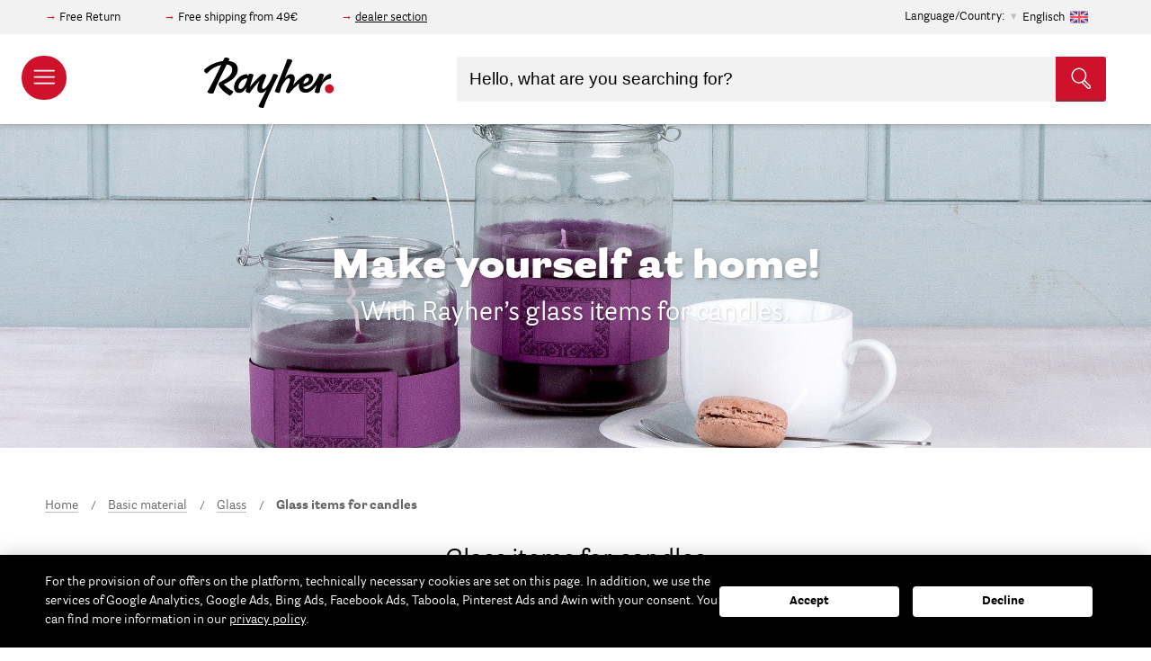

--- FILE ---
content_type: text/html; charset=UTF-8
request_url: https://www.rayher.com/en/basic-material/glass/glass-items-for-candles
body_size: 30341
content:
 <!doctype html><html lang="en"><head ><script> var LOCALE = 'en\u002DUS'; var BASE_URL = 'https\u003A\u002F\u002Fwww.rayher.com\u002Fen\u002F'; var require = { 'baseUrl': 'https\u003A\u002F\u002Fstatic.rayher.com\u002Fversion1768615218\u002Ffrontend\u002FRayher\u002Ftheme\u002Fen_US' };</script> <meta charset="utf-8"/>
<meta name="title" content="Glass items for candles – Rayher"/>
<meta name="description" content="Onlineshop mit vielen Bastelideen. Große Auswahl an Bastelmaterial, Perlen und Acrylfarbe. Produkte für das Basteln mit Kindern."/>
<meta name="keywords" content="Glass items for candles"/>
<meta name="robots" content="INDEX,FOLLOW"/>
<meta name="viewport" content="width=device-width, initial-scale=1"/>
<meta name="format-detection" content="telephone=no"/>
<title>Glass items for candles – Rayher</title>
<link  rel="stylesheet" type="text/css"  media="all" href="https://static.rayher.com/version1768615218/_cache/merged/a5b47833a4e3fd668b33931c1476046a.min.css" />
<script  type="text/javascript"  src="https://static.rayher.com/version1768615218/frontend/Rayher/theme/en_US/requirejs/require.min.js"></script>
<script  type="text/javascript"  src="https://static.rayher.com/version1768615218/frontend/Rayher/theme/en_US/requirejs-min-resolver.min.js"></script>
<script  type="text/javascript"  src="https://static.rayher.com/version1768615218/frontend/Rayher/theme/en_US/js/bundle/bundle0.min.js"></script>
<script  type="text/javascript"  src="https://static.rayher.com/version1768615218/frontend/Rayher/theme/en_US/js/bundle/bundle1.min.js"></script>
<script  type="text/javascript"  src="https://static.rayher.com/version1768615218/frontend/Rayher/theme/en_US/js/bundle/bundle2.min.js"></script>
<script  type="text/javascript"  src="https://static.rayher.com/version1768615218/frontend/Rayher/theme/en_US/js/bundle/bundle3.min.js"></script>
<script  type="text/javascript"  src="https://static.rayher.com/version1768615218/frontend/Rayher/theme/en_US/js/bundle/bundle4.min.js"></script>
<script  type="text/javascript"  src="https://static.rayher.com/version1768615218/frontend/Rayher/theme/en_US/js/bundle/bundle5.min.js"></script>
<script  type="text/javascript"  src="https://static.rayher.com/version1768615218/frontend/Rayher/theme/en_US/js/bundle/bundle6.min.js"></script>
<script  type="text/javascript"  src="https://static.rayher.com/version1768615218/frontend/Rayher/theme/en_US/js/bundle/bundle7.min.js"></script>
<script  type="text/javascript"  src="https://static.rayher.com/version1768615218/frontend/Rayher/theme/en_US/js/bundle/bundle8.min.js"></script>
<script  type="text/javascript"  src="https://static.rayher.com/version1768615218/frontend/Rayher/theme/en_US/js/bundle/bundle9.min.js"></script>
<script  type="text/javascript"  src="https://static.rayher.com/version1768615218/frontend/Rayher/theme/en_US/mage/requirejs/static.min.js"></script>
<script  type="text/javascript"  src="https://static.rayher.com/version1768615218/frontend/Rayher/theme/en_US/mage/requirejs/mixins.min.js"></script>
<script  type="text/javascript"  src="https://static.rayher.com/version1768615218/frontend/Rayher/theme/en_US/requirejs-config.min.js"></script>
<link  rel="canonical" href="https://www.rayher.com/en/basic-material/glass/glass-items-for-candles" />
<link  rel="icon" type="image/x-icon" href="https://media.rayher.com/favicon/default/favicon.ico" />
<link  rel="shortcut icon" type="image/x-icon" href="https://media.rayher.com/favicon/default/favicon.ico" />
<script>
var _paq = window._paq = window._paq || [];
  /* tracker methods like "setCustomDimension" should be called before "trackPageView" */
  _paq.push(['trackPageView']);
  _paq.push(['enableLinkTracking']);
  (function() {
    var u="//matomo.rayher.com/";
    _paq.push(['setTrackerUrl', u+'matomo.php']);
    _paq.push(['setSiteId', '2']);
    var d=document, g=d.createElement('script'), s=d.getElementsByTagName('script')[0];
    g.async=true; g.src=u+'matomo.js'; s.parentNode.insertBefore(g,s);
  })();
</script>     <script nonce="ejlsYXZveTRsMGhoZTk2ZGN5d2E1djFrZWxmNmNtaWQ=">
        window.getWpCookie = function(name) {
            match = document.cookie.match(new RegExp(name + '=([^;]+)'));
            if (match) return decodeURIComponent(match[1].replace(/\+/g, ' ')) ;
        };

        window.dataLayer = window.dataLayer || [];
         var wpCookies = ['wp_customerId','wp_customerGroup'];
        wpCookies.map(function(cookieName) {
            var cookieValue = window.getWpCookie(cookieName);
            if (cookieValue) {
                var dlObject = {};
                dlObject[cookieName.replace('wp_', '')] = cookieValue;
                window.dataLayer.push(dlObject);
            }
        });</script>
   <!-- Google Tag Manager -->
<script nonce="ejlsYXZveTRsMGhoZTk2ZGN5d2E1djFrZWxmNmNtaWQ=" >(function(w,d,s,l,i){w[l]=w[l]||[];w[l].push({'gtm.start':
new Date().getTime(),event:'gtm.js'});var f=d.getElementsByTagName(s)[0],
j=d.createElement(s),dl=l!='dataLayer'?'&l='+l:'';j.async=true;j.src=
'https://www.googletagmanager.com/gtm.js?id='+i+dl;f.parentNode.insertBefore(j,f);
})(window,document,'script','dataLayer','GTM-5S3CR3V');</script>
<!-- End Google Tag Manager -->    <!-- BEGIN GOOGLE ANALYTICS CODE --><script type="text/x-magento-init">
{
    "*": {
        "Magento_GoogleAnalytics/js/google-analytics": {
            "isCookieRestrictionModeEnabled": 0,
            "currentWebsite": 1,
            "cookieName": "user_allowed_save_cookie",
            "ordersTrackingData": [],
            "pageTrackingData": {"optPageUrl":"","isAnonymizedIpActive":true,"accountId":"UA-103682159-1"}        }
    }
}</script><!-- END GOOGLE ANALYTICS CODE --> <script type="text/x-magento-init">
        {
            "*": {
                "Magento_PageCache/js/form-key-provider": {
                    "isPaginationCacheEnabled":
                        0                }
            }
        }</script> <script type="text&#x2F;javascript" src="https&#x3A;&#x2F;&#x2F;chimpstatic.com&#x2F;mcjs-connected&#x2F;js&#x2F;users&#x2F;461b01dabcf849b3b1aba90b0&#x2F;e6ce52e6ad450a61185234ec2.js" defer="defer">
</script>   <script type="text&#x2F;javascript">var script = document.createElement('script');
script.src = 'https://integrations.etrusted.com/applications/widget.js/v2';
script.async = true;
script.defer = true;
document.head.appendChild(script);</script>  <script>document.write('<style>.columns {display:none}</style>');</script> <script>window.algoliaConfig = {"instant":{"enabled":true,"selector":".columns","isAddToCartEnabled":true,"addToCartParams":{"action":"https:\/\/www.rayher.com\/en\/checkout\/cart\/add\/","formKey":"T54DfaqFVQjH6DSO","redirectUrlParam":"uenc"},"infiniteScrollEnabled":false,"urlTrackedParameters":["query","attribute:*","index","page"],"isSearchBoxEnabled":true,"isVisualMerchEnabled":false,"categorySeparator":" \/\/\/ ","categoryPageIdAttribute":"categoryPageId","isCategoryNavigationEnabled":false,"hidePagination":false},"autocomplete":{"enabled":true,"selector":".algolia-search-input","sections":[{"name":"pages","label":"Pages","hitsPerPage":"2"}],"nbOfProductsSuggestions":10,"nbOfCategoriesSuggestions":2,"nbOfQueriesSuggestions":5,"isDebugEnabled":false,"isNavigatorEnabled":true,"debounceMilliseconds":300,"minimumCharacters":0},"landingPage":{"query":"","configuration":"[]"},"recommend":{"enabledFBT":false,"enabledRelated":false,"enabledFBTInCart":false,"enabledRelatedInCart":false,"enabledLookingSimilar":0,"limitFBTProducts":6,"limitRelatedProducts":6,"limitTrendingItems":6,"limitLookingSimilar":6,"enabledTrendItems":0,"trendItemFacetName":null,"trendItemFacetValue":null,"isTrendItemsEnabledInPDP":0,"isTrendItemsEnabledInCartPage":0,"isAddToCartEnabledInFBT":false,"isAddToCartEnabledInRelatedProduct":false,"isAddToCartEnabledInTrendsItem":false,"isAddToCartEnabledInLookingSimilar":false,"FBTTitle":"Frequently bought together","relatedProductsTitle":"Related products","trendingItemsTitle":"Trending items","addToCartParams":{"action":"https:\/\/www.rayher.com\/en\/checkout\/cart\/add\/","formKey":"T54DfaqFVQjH6DSO","redirectUrlParam":"uenc"},"isLookingSimilarEnabledInPDP":0,"isLookingSimilarEnabledInCartPage":0,"lookingSimilarTitle":"Looking Similar"},"extensionVersion":"3.15.1","applicationId":"WI5P077JRQ","indexName":"rayher_2022_english","apiKey":"NDNmMjQ4ZTdkZWIzZjEzY2ZjNWI3OGE4MTE2ZTc5ZGQzNGFlNjM3ODg5ODE3NGNhMTE1MjEzMjNiZWJiZWU5ZXRhZ0ZpbHRlcnM9JnZhbGlkVW50aWw9MTc2OTY4MDc0NQ==","attributeFilter":[],"facets":[{"attribute":"filter_color","type":"disjunctive","label":"Color","searchable":"1"},{"attribute":"event_season","type":"disjunctive","label":"Occasions","searchable":"1"},{"attribute":"filter_scrapbooking_series","type":"disjunctive","label":"Scrapbooking-Series","searchable":"1"},{"attribute":"manufacturer","type":"disjunctive","label":"Brand\/Manufacturer","searchable":"1"},{"attribute":"material","type":"disjunctive","label":"Material","searchable":"1"},{"attribute":"categories","type":"disjunctive","label":"Categories","searchable":"1"}],"areCategoriesInFacets":true,"hitsPerPage":21,"sortingIndices":[],"isSearchPage":true,"isCategoryPage":true,"isLandingPage":false,"removeBranding":true,"productId":null,"priceKey":".EUR.default","priceGroup":null,"origFormatedVar":"price.EUR.default_original_formated","tierFormatedVar":"price.EUR.default_tier_formated","currencyCode":"EUR","currencySymbol":"\u20ac","priceFormat":{"pattern":"\u20ac%s","precision":2,"requiredPrecision":2,"decimalSymbol":".","groupSymbol":",","groupLength":3,"integerRequired":false},"maxValuesPerFacet":20,"autofocus":true,"resultPageUrl":"https:\/\/www.rayher.com\/en\/catalogsearch\/result\/","request":{"query":"","refinementKey":"","refinementValue":"","categoryId":"122","landingPageId":"","path":"Basic material \/\/\/ Glass \/\/\/ Glass items for candles","level":2,"parentCategory":"Basic material","childCategories":[],"url":"https:\/\/www.rayher.com\/en\/basic-material\/glass\/glass-items-for-candles"},"showCatsNotIncludedInNavigation":false,"showSuggestionsOnNoResultsPage":true,"baseUrl":"https:\/\/www.rayher.com\/en","popularQueries":[],"useAdaptiveImage":true,"urls":{"logo":"https:\/\/static.rayher.com\/version1768615218\/frontend\/Rayher\/theme\/en_US\/Algolia_AlgoliaSearch\/js\/images\/algolia-logo-blue.svg"},"cookieConfiguration":{"customerTokenCookie":"_ALGOLIA_MAGENTO_AUTH","consentCookieName":"user_allowed_save_cookie","cookieAllowButtonSelector":"#btn-cookie-allow","cookieRestrictionModeEnabled":false,"cookieDuration":"15552000000"},"ccAnalytics":{"enabled":false,"ISSelector":".ais-hits--item a.result","conversionAnalyticsMode":null,"addToCartSelector":".action.primary.tocart","orderedProductIds":[]},"isPersonalizationEnabled":false,"personalization":{"enabled":false,"viewedEvents":{"viewProduct":{"eventName":"Viewed Product","enabled":false,"method":"viewedObjectIDs"}},"clickedEvents":{"productClicked":{"eventName":"Product Clicked","enabled":false,"selector":".ais-Hits-item a.result, .ais-InfiniteHits-item a.result","method":"clickedObjectIDs"},"productRecommended":{"eventName":"Recommended Product Clicked","enabled":false,"selector":".products-upsell .product-item","method":"clickedObjectIDs"}},"filterClicked":{"eventName":"Filter Clicked","enabled":false,"method":"clickedFilters"}},"analytics":{"enabled":false,"delay":"3000","triggerOnUiInteraction":"1","pushInitialSearch":"0"},"now":1769558400,"queue":{"isEnabled":true,"nbOfJobsToRun":150,"retryLimit":3,"nbOfElementsPerIndexingJob":300},"isPreventBackendRenderingEnabled":true,"translations":{"to":"to","or":"or","go":"Go","popularQueries":"You can try one of the popular search queries","seeAll":"See all products","allDepartments":"All categories","seeIn":"See products in","orIn":"or in","noProducts":"No products for query","noResults":"No results","refine":"Refine","selectedFilters":"Selected Filters","clearAll":"Clear all","previousPage":"","nextPage":"","searchFor":"Search for products","relevance":"Relevance","categories":"Categories","products":"Products","suggestions":"Suggestions","searchBy":"Search by","searchForFacetValuesPlaceholder":"Search for other ...","showMore":"Show more products","searchTitle":"Search results for","placeholder":"Hello, what are you searching for?","addToCart":"Add to Cart","techniques_translation":"Techniques","topics_translation":"Topics","ideas_translation":"Craft Ideas","duration_translation":"Duration","difficulty_translation":"Difficulty","searchForIdea":"Search for Ideas..."}};</script>   <script type="text/x-magento-init">
        {
            "*": {
                "algoliaInstantSearch": {}
            }
        }</script></head><body data-container="body" data-mage-init='{"loaderAjax": {}, "loader": { "icon": "https://static.rayher.com/version1768615218/frontend/Rayher/theme/en_US/images/loader-2.gif"}}' class="checkout-disabled page-with-filter page-products categorypath-basic-material-glass-glass-items-for-candles category-glass-items-for-candles catalog-category-view page-layout-2columns-left" id="html-body">   <!-- Google Tag Manager (noscript) -->
<noscript><iframe src="https://www.googletagmanager.com/ns.html?id=GTM-5S3CR3V"
height="0" width="0" style="display:none;visibility:hidden"></iframe></noscript>
<!-- End Google Tag Manager (noscript) -->         <script type="text/x-magento-init">
    {
        "*": {
            "Magento_PageBuilder/js/widget-initializer": {
                "config": {"[data-content-type=\"slider\"][data-appearance=\"default\"]":{"Magento_PageBuilder\/js\/content-type\/slider\/appearance\/default\/widget":false},"[data-content-type=\"map\"]":{"Magento_PageBuilder\/js\/content-type\/map\/appearance\/default\/widget":false},"[data-content-type=\"row\"]":{"Magento_PageBuilder\/js\/content-type\/row\/appearance\/default\/widget":false},"[data-content-type=\"tabs\"]":{"Magento_PageBuilder\/js\/content-type\/tabs\/appearance\/default\/widget":false},"[data-content-type=\"slide\"]":{"Magento_PageBuilder\/js\/content-type\/slide\/appearance\/default\/widget":{"buttonSelector":".pagebuilder-slide-button","showOverlay":"hover","dataRole":"slide"}},"[data-content-type=\"banner\"]":{"Magento_PageBuilder\/js\/content-type\/banner\/appearance\/default\/widget":{"buttonSelector":".pagebuilder-banner-button","showOverlay":"hover","dataRole":"banner"}},"[data-content-type=\"buttons\"]":{"Magento_PageBuilder\/js\/content-type\/buttons\/appearance\/inline\/widget":false},"[data-content-type=\"products\"][data-appearance=\"carousel\"]":{"Magento_PageBuilder\/js\/content-type\/products\/appearance\/carousel\/widget":false}},
                "breakpoints": {"desktop":{"label":"Desktop","stage":true,"default":true,"class":"desktop-switcher","icon":"Magento_PageBuilder::css\/images\/switcher\/switcher-desktop.svg","conditions":{"min-width":"1024px"},"options":{"products":{"default":{"slidesToShow":"5"}}}},"tablet":{"conditions":{"max-width":"1024px","min-width":"768px"},"options":{"products":{"default":{"slidesToShow":"4"},"continuous":{"slidesToShow":"3"}}}},"mobile":{"label":"Mobile","stage":true,"class":"mobile-switcher","icon":"Magento_PageBuilder::css\/images\/switcher\/switcher-mobile.svg","media":"only screen and (max-width: 768px)","conditions":{"max-width":"768px","min-width":"640px"},"options":{"products":{"default":{"slidesToShow":"3"}}}},"mobile-small":{"conditions":{"max-width":"640px"},"options":{"products":{"default":{"slidesToShow":"2"},"continuous":{"slidesToShow":"1"}}}}}            }
        }
    }</script>  <div class="cookie-status-message" id="cookie-status">The store will not work correctly when cookies are disabled.</div> <script type="text&#x2F;javascript">document.querySelector("#cookie-status").style.display = "none";</script> <script type="text/x-magento-init">
    {
        "*": {
            "cookieStatus": {}
        }
    }</script> <script type="text/x-magento-init">
    {
        "*": {
            "mage/cookies": {
                "expires": null,
                "path": "\u002Fen",
                "domain": ".www.rayher.com",
                "secure": true,
                "lifetime": "86400"
            }
        }
    }</script>  <noscript><div class="message global noscript"><div class="content"><p><strong>JavaScript seems to be disabled in your browser.</strong> <span> For the best experience on our site, be sure to turn on Javascript in your browser.</span></p></div></div></noscript>    <script> window.cookiesConfig = window.cookiesConfig || {}; window.cookiesConfig.secure = true; </script> <script>    require.config({
        map: {
            '*': {
                wysiwygAdapter: 'mage/adminhtml/wysiwyg/tiny_mce/tinymceAdapter'
            }
        }
    });</script> <script>    require.config({
        paths: {
            googleMaps: 'https\u003A\u002F\u002Fmaps.googleapis.com\u002Fmaps\u002Fapi\u002Fjs\u003Fv\u003D3\u0026key\u003D'
        },
        config: {
            'Magento_PageBuilder/js/utils/map': {
                style: '',
            },
            'Magento_PageBuilder/js/content-type/map/preview': {
                apiKey: '',
                apiKeyErrorMessage: 'You\u0020must\u0020provide\u0020a\u0020valid\u0020\u003Ca\u0020href\u003D\u0027https\u003A\u002F\u002Fwww.rayher.com\u002Fen\u002Fadminhtml\u002Fsystem_config\u002Fedit\u002Fsection\u002Fcms\u002F\u0023cms_pagebuilder\u0027\u0020target\u003D\u0027_blank\u0027\u003EGoogle\u0020Maps\u0020API\u0020key\u003C\u002Fa\u003E\u0020to\u0020use\u0020a\u0020map.'
            },
            'Magento_PageBuilder/js/form/element/map': {
                apiKey: '',
                apiKeyErrorMessage: 'You\u0020must\u0020provide\u0020a\u0020valid\u0020\u003Ca\u0020href\u003D\u0027https\u003A\u002F\u002Fwww.rayher.com\u002Fen\u002Fadminhtml\u002Fsystem_config\u002Fedit\u002Fsection\u002Fcms\u002F\u0023cms_pagebuilder\u0027\u0020target\u003D\u0027_blank\u0027\u003EGoogle\u0020Maps\u0020API\u0020key\u003C\u002Fa\u003E\u0020to\u0020use\u0020a\u0020map.'
            },
        }
    });</script><script>
    require.config({
        shim: {
            'Magento_PageBuilder/js/utils/map': {
                deps: ['googleMaps']
            }
        }
    });</script><div class="page-wrapper"><header class="page-header"> <div class="pre-header__wrapper"><div class="pre-header"><div class="pre-header--information"><div data-content-type="html" data-appearance="default" data-element="main" data-decoded="true"><p>Free Return</p>
<p>Free shipping from 49€</p>
<p><a href="https://b2b.rayher.com/index.php?lang=1&cl=account">dealer section</a></p></div></div>  <div class="country-selection"><span>Language/Country:</span> <p id="country-modal__opener">Englisch <img class="lazyload" alt="Englisch" data-src="https://static.rayher.com/version1768615218/frontend/Rayher/theme/en_US/img/flags/flag_english.svg" width="20" height="20" /></p></div><div id="country-selector__modal" class="country-selector" data-mage-init='{ "storeModalComponent": {} }'><div class="country-selector__list"><div class="country-selector__information"><span class="as-h3">Please select your country.</span> <p>In this way, we can provide you with all the information you need, since we make only deliveries within Germany and to Austria.</p></div>  <a href="https://www.rayher.com/de/?___store=default"> <img class="lazyload" alt="Germany" data-src="https://static.rayher.com/version1768615218/frontend/Rayher/theme/en_US/img/flags/flag_germany.svg" /><span class="as-h5">Germany</span></a>   <a href="https://www.rayher.com/de/?___store=default"> <img class="lazyload" alt="Austria" data-src="https://static.rayher.com/version1768615218/frontend/Rayher/theme/en_US/img/flags/flag_austria.svg" /><span class="as-h5">Austria</span></a>   <a class="country-selector__item" href="#" data-languages="french,swissgerman,english"> <img class="lazyload" alt="Switzerland" data-src="https://static.rayher.com/version1768615218/frontend/Rayher/theme/en_US/img/flags/flag_switzerland.svg" /><span class="as-h5">Switzerland</span></a>   <a href="https://www.rayher.com/en/"> <img class="lazyload" alt="Great&#x20;Britain" data-src="https://static.rayher.com/version1768615218/frontend/Rayher/theme/en_US/img/flags/flag_great_britain.svg" /><span class="as-h5">Great Britain</span></a>   <a href="https://www.rayher.com/fr/?___store=french"> <img class="lazyload" alt="France" data-src="https://static.rayher.com/version1768615218/frontend/Rayher/theme/en_US/img/flags/flag_france.svg" /><span class="as-h5">France</span></a>   <a href="https://www.rayher.com/en/"> <img class="lazyload" alt="Italy" data-src="https://static.rayher.com/version1768615218/frontend/Rayher/theme/en_US/img/flags/flag_italy.svg" /><span class="as-h5">Italy</span></a>   <a href="https://www.rayher.com/en/"> <img class="lazyload" alt="Spain" data-src="https://static.rayher.com/version1768615218/frontend/Rayher/theme/en_US/img/flags/flag_spain.svg" /><span class="as-h5">Spain</span></a>   <a class="country-selector__item" href="#" data-languages="english,french"> <img class="lazyload" alt="Belgium" data-src="https://static.rayher.com/version1768615218/frontend/Rayher/theme/en_US/img/flags/flag_belgium.svg" /><span class="as-h5">Belgium</span></a>   <a href="https://www.rayher.com/en/"> <img class="lazyload" alt="Netherlands" data-src="https://static.rayher.com/version1768615218/frontend/Rayher/theme/en_US/img/flags/flag_netherlands.svg" /><span class="as-h5">Netherlands</span></a>   <a class="country-selector__item" href="#" data-languages="english,french"> <img class="lazyload" alt="rest&#x20;of&#x20;the&#x20;world" data-src="https://static.rayher.com/version1768615218/frontend/Rayher/theme/en_US/img/flags/flag_rest_of_the_world.svg" /><span class="as-h5">rest of the world</span></a> </div><!-- single stores --><div class="country-selector__store"><div class="country-selector__information"><span class="as-h3">Select your Language</span></div> <a href="https://www.rayher.com/ch/?___store=swissgerman" data-language="swissgerman"><img class="lazyload" alt="Schweizerdeutsch" data-src="https://static.rayher.com/version1768615218/frontend/Rayher/theme/en_US/img/flags/flag_swissgerman.svg" /><span class="as-h5">Schweizerdeutsch</span></a>  <a href="https://www.rayher.com/fr/?___store=french" data-language="french"><img class="lazyload" alt="Franz&#xF6;sisch" data-src="https://static.rayher.com/version1768615218/frontend/Rayher/theme/en_US/img/flags/flag_french.svg" /><span class="as-h5">Französisch</span></a>  <a href="https://www.rayher.com/en/" data-language="english"><img class="lazyload" alt="Englisch" data-src="https://static.rayher.com/version1768615218/frontend/Rayher/theme/en_US/img/flags/flag_english.svg" /><span class="as-h5">Englisch</span></a></div></div><script type="text/x-magento-init">
    {
        "*": {
            "Magento_Ui/js/core/app": {
                "components": {
                    "store-modal": {
                        "component": "Rayher_Base/js/store/store-modal"
                    }
                }
            }
        }
    }</script> <div class="pre-header--login" data-bind="scope: 'customer'"><!-- ko if: customer().fullname --><a href="https://www.rayher.com/en/customer/account/index/"><span>My Account</span> <svg width="20" height="20" viewBox="32 32 36 36"><g><g><path d="M50,67c-9.4,0-17-7.6-17-17s7.6-17,17-17s17,7.6,17,17S59.4,67,50,67z M50,35c-8.3,0-15,6.7-15,15c0,8.3,6.7,15,15,15 c8.3,0,15-6.7,15-15C65,41.7,58.3,35,50,35z"/></g><g><path d="M59.4,63.5c-0.5,0-1-0.4-1-1c-0.1-3.8-0.6-6.9-1.4-8.1c-0.2-0.3-1.1-1.2-4.2-2.1C52,53,51,53.3,50,53.3 c-1,0-1.9-0.3-2.8-0.9c-3.1,0.8-3.9,1.7-4.1,2c-0.8,1.2-1.3,4.2-1.4,8.1c0,0.6-0.5,1-1,1c-0.6,0-1-0.5-1-1c0.1-2.5,0.3-7,1.7-9.1 c0.7-1,2.1-1.9,4.2-2.6c-0.7-1.1-1.2-2.4-1.4-3.9c-0.2-1.6-0.3-3.9,1.1-5.5c1-1.1,2.5-1.7,4.6-1.6c0,0,0,0,0.1,0 c2,0,3.6,0.6,4.5,1.6c1.4,1.6,1.3,3.9,1.1,5.5c-0.2,1.5-0.7,2.8-1.4,3.8c2.2,0.7,3.7,1.6,4.3,2.6c1.4,2.1,1.7,6.6,1.7,9.1 C60.4,63,60,63.5,59.4,63.5C59.4,63.5,59.4,63.5,59.4,63.5z M49.9,41.8c-1.4,0-2.5,0.3-3,1c-0.7,0.7-0.9,2-0.6,3.9 c0.3,2.6,1.9,4.7,3.7,4.7c0,0,0.1,0,0.1,0c1.8,0,3.4-2,3.7-4.7c0.2-1.9,0-3.1-0.6-3.9C52.5,42.1,51.4,41.8,49.9,41.8 C50,41.8,50,41.8,49.9,41.8C50,41.8,50,41.8,49.9,41.8z"/></g></g></svg></a> <!-- /ko --><!-- ko ifnot: customer().fullname --><a href="https://www.rayher.com/en/customer/account/index/"><span>Login / Create Account</span> <svg width="20" height="20" viewBox="32 32 36 36"><g><g><path d="M50,67c-9.4,0-17-7.6-17-17s7.6-17,17-17s17,7.6,17,17S59.4,67,50,67z M50,35c-8.3,0-15,6.7-15,15c0,8.3,6.7,15,15,15 c8.3,0,15-6.7,15-15C65,41.7,58.3,35,50,35z"/></g><g><path d="M59.4,63.5c-0.5,0-1-0.4-1-1c-0.1-3.8-0.6-6.9-1.4-8.1c-0.2-0.3-1.1-1.2-4.2-2.1C52,53,51,53.3,50,53.3 c-1,0-1.9-0.3-2.8-0.9c-3.1,0.8-3.9,1.7-4.1,2c-0.8,1.2-1.3,4.2-1.4,8.1c0,0.6-0.5,1-1,1c-0.6,0-1-0.5-1-1c0.1-2.5,0.3-7,1.7-9.1 c0.7-1,2.1-1.9,4.2-2.6c-0.7-1.1-1.2-2.4-1.4-3.9c-0.2-1.6-0.3-3.9,1.1-5.5c1-1.1,2.5-1.7,4.6-1.6c0,0,0,0,0.1,0 c2,0,3.6,0.6,4.5,1.6c1.4,1.6,1.3,3.9,1.1,5.5c-0.2,1.5-0.7,2.8-1.4,3.8c2.2,0.7,3.7,1.6,4.3,2.6c1.4,2.1,1.7,6.6,1.7,9.1 C60.4,63,60,63.5,59.4,63.5C59.4,63.5,59.4,63.5,59.4,63.5z M49.9,41.8c-1.4,0-2.5,0.3-3,1c-0.7,0.7-0.9,2-0.6,3.9 c0.3,2.6,1.9,4.7,3.7,4.7c0,0,0.1,0,0.1,0c1.8,0,3.4-2,3.7-4.7c0.2-1.9,0-3.1-0.6-3.9C52.5,42.1,51.4,41.8,49.9,41.8 C50,41.8,50,41.8,49.9,41.8C50,41.8,50,41.8,49.9,41.8z"/></g></g></svg></a> <!-- /ko --><script type="text/x-magento-init">
                {
                    "*": {
                        "Magento_Ui/js/core/app": {
                            "components": {
                                "customer": {
                                    "component": "Magento_Customer/js/view/customer"
                                }
                            }
                        }
                    }
                }</script></div></div></div>    <aside id="nav-main" class="nav-main"><header class="nav-main__header"><a href="/"><img class="lazyload" data-src="https://static.rayher.com/version1768615218/frontend/Rayher/theme/en_US/img/logo/rayher-logo-white.svg" /></a> <span class="close" data-action="toggle-nav"><svg viewBox="0 0 1000 1000" ><g><g transform="translate(0.000000,511.000000) scale(0.100000,-0.100000)"><path fill='#fff' d="M146.3,4961c-27.2-27.2-46.3-73.5-46.3-103.5c0-32.7,876.6-928.3,2346.6-2398.3L4795.8,110L2446.6-2239.3C840.4-3845.4,100-4604.9,100-4643c0-68.1,81.7-147,152.4-147c32.7,0,928.3,876.6,2398.3,2346.6L5000-94.2l2349.3-2349.3C8955.4-4049.6,9714.9-4790,9753-4790c68.1,0,147,81.7,147,152.4c0,32.7-876.6,928.3-2346.6,2398.3L5204.2,110l2349.3,2349.3C9159.5,4065.4,9900,4824.9,9900,4863c0,68.1-81.7,147-152.4,147c-32.7,0-928.3-876.6-2398.3-2346.6L5000,314.2L2650.7,2663.4C1044.6,4269.6,285.1,5010,247,5010C214.3,5010,170.8,4988.2,146.3,4961z"/></g></g></svg></span></header><nav class="nav-main__mobile" data-bind="scope: 'customer'"><!-- ko if: customer().fullname --><ul><li> <a href="https://www.rayher.com/en/customer/account/index/"><span>My Account</span> <svg width="25" height="25" viewBox="32 32 36 36"><g><g><path d="M50,67c-9.4,0-17-7.6-17-17s7.6-17,17-17s17,7.6,17,17S59.4,67,50,67z M50,35c-8.3,0-15,6.7-15,15c0,8.3,6.7,15,15,15 c8.3,0,15-6.7,15-15C65,41.7,58.3,35,50,35z"/></g><g><path d="M59.4,63.5c-0.5,0-1-0.4-1-1c-0.1-3.8-0.6-6.9-1.4-8.1c-0.2-0.3-1.1-1.2-4.2-2.1C52,53,51,53.3,50,53.3 c-1,0-1.9-0.3-2.8-0.9c-3.1,0.8-3.9,1.7-4.1,2c-0.8,1.2-1.3,4.2-1.4,8.1c0,0.6-0.5,1-1,1c-0.6,0-1-0.5-1-1c0.1-2.5,0.3-7,1.7-9.1 c0.7-1,2.1-1.9,4.2-2.6c-0.7-1.1-1.2-2.4-1.4-3.9c-0.2-1.6-0.3-3.9,1.1-5.5c1-1.1,2.5-1.7,4.6-1.6c0,0,0,0,0.1,0 c2,0,3.6,0.6,4.5,1.6c1.4,1.6,1.3,3.9,1.1,5.5c-0.2,1.5-0.7,2.8-1.4,3.8c2.2,0.7,3.7,1.6,4.3,2.6c1.4,2.1,1.7,6.6,1.7,9.1 C60.4,63,60,63.5,59.4,63.5C59.4,63.5,59.4,63.5,59.4,63.5z M49.9,41.8c-1.4,0-2.5,0.3-3,1c-0.7,0.7-0.9,2-0.6,3.9 c0.3,2.6,1.9,4.7,3.7,4.7c0,0,0.1,0,0.1,0c1.8,0,3.4-2,3.7-4.7c0.2-1.9,0-3.1-0.6-3.9C52.5,42.1,51.4,41.8,49.9,41.8 C50,41.8,50,41.8,49.9,41.8C50,41.8,50,41.8,49.9,41.8z"/></g></g></svg></a></li> <li> <div class="country-selection"><span>Language/Country:</span> <p id="navigation__country-modal__opener">Englisch <img class="lazyload" data-src="https://static.rayher.com/version1768615218/frontend/Rayher/theme/en_US/img/flags/flag_english.svg" width="20" height="20"/></p></div></li></ul><!-- /ko --><!-- ko ifnot: customer().fullname --><ul><li> <a href="https://www.rayher.com/en/customer/account/index/"><span>Login / Create Account</span> <svg width="25" height="25" viewBox="32 32 36 36"><g><g><path d="M50,67c-9.4,0-17-7.6-17-17s7.6-17,17-17s17,7.6,17,17S59.4,67,50,67z M50,35c-8.3,0-15,6.7-15,15c0,8.3,6.7,15,15,15 c8.3,0,15-6.7,15-15C65,41.7,58.3,35,50,35z"/></g><g><path d="M59.4,63.5c-0.5,0-1-0.4-1-1c-0.1-3.8-0.6-6.9-1.4-8.1c-0.2-0.3-1.1-1.2-4.2-2.1C52,53,51,53.3,50,53.3 c-1,0-1.9-0.3-2.8-0.9c-3.1,0.8-3.9,1.7-4.1,2c-0.8,1.2-1.3,4.2-1.4,8.1c0,0.6-0.5,1-1,1c-0.6,0-1-0.5-1-1c0.1-2.5,0.3-7,1.7-9.1 c0.7-1,2.1-1.9,4.2-2.6c-0.7-1.1-1.2-2.4-1.4-3.9c-0.2-1.6-0.3-3.9,1.1-5.5c1-1.1,2.5-1.7,4.6-1.6c0,0,0,0,0.1,0 c2,0,3.6,0.6,4.5,1.6c1.4,1.6,1.3,3.9,1.1,5.5c-0.2,1.5-0.7,2.8-1.4,3.8c2.2,0.7,3.7,1.6,4.3,2.6c1.4,2.1,1.7,6.6,1.7,9.1 C60.4,63,60,63.5,59.4,63.5C59.4,63.5,59.4,63.5,59.4,63.5z M49.9,41.8c-1.4,0-2.5,0.3-3,1c-0.7,0.7-0.9,2-0.6,3.9 c0.3,2.6,1.9,4.7,3.7,4.7c0,0,0.1,0,0.1,0c1.8,0,3.4-2,3.7-4.7c0.2-1.9,0-3.1-0.6-3.9C52.5,42.1,51.4,41.8,49.9,41.8 C50,41.8,50,41.8,49.9,41.8C50,41.8,50,41.8,49.9,41.8z"/></g></g></svg></a></li> <li> <div class="country-selection"><span>Language/Country:</span> <p id="navigation__country-modal__opener">Englisch <img class="lazyload" data-src="https://static.rayher.com/version1768615218/frontend/Rayher/theme/en_US/img/flags/flag_english.svg" width="20" height="20"/></p></div></li></ul><!-- /ko --></nav><script type="text/x-magento-init">
    {
        "*": {
            "Magento_Ui/js/core/app": {
                "components": {
                    "customer": {
                        "component": "Magento_Customer/js/view/customer"
                    }
                }
            }
        }
    }</script><nav id="menu" class="navigation nav-main__tree" data-action="navigation"><ul data-mage-init='{"menu":{"maxItems":2, "responsive":true, "expanded":true}}'><li  class="level0 nav-1 category-item first has-active level-top parent"><a href="https://www.rayher.com/en/basic-material"  class="level-top" ><span>Basic material</span></a><ul class="level0 submenu"><li  class="level1 nav-1-1 category-item first parent"><a href="https://www.rayher.com/en/basic-material/wood-mdf-paper-mache" ><span>Wood, MDF &amp; paper-mâché</span></a><ul class="level1 submenu"><li  class="level2 nav-1-1-1 category-item first"><a href="https://www.rayher.com/en/basic-material/wood-mdf-paper-mache/boxes-cans-trays" ><span>Boxes, cans &amp; trays</span></a></li><li  class="level2 nav-1-1-2 category-item"><a href="https://www.rayher.com/en/basic-material/wood-mdf-paper-mache/letters-numbers" ><span>Letters &amp; numbers</span></a></li><li  class="level2 nav-1-1-3 category-item"><a href="https://www.rayher.com/en/basic-material/wood-mdf-paper-mache/deco" ><span>Deco</span></a></li><li  class="level2 nav-1-1-4 category-item"><a href="https://www.rayher.com/en/basic-material/wood-mdf-paper-mache/figures" ><span>Figures</span></a></li><li  class="level2 nav-1-1-5 category-item"><a href="https://www.rayher.com/en/basic-material/wood-mdf-paper-mache/fret-saws" ><span>Fret saws</span></a></li><li  class="level2 nav-1-1-6 category-item"><a href="https://www.rayher.com/en/basic-material/wood-mdf-paper-mache/mdf-item" ><span>MDF-item</span></a></li><li  class="level2 nav-1-1-7 category-item"><a href="https://www.rayher.com/en/basic-material/wood-mdf-paper-mache/beads" ><span>Beads</span></a></li><li  class="level2 nav-1-1-8 category-item"><a href="https://www.rayher.com/en/basic-material/wood-mdf-paper-mache/frames" ><span>Frames</span></a></li><li  class="level2 nav-1-1-9 category-item"><a href="https://www.rayher.com/en/basic-material/wood-mdf-paper-mache/small-cabinets-all-in-organizers" ><span>Small cabinets &amp; all-in organizers</span></a></li><li  class="level2 nav-1-1-10 category-item"><a href="https://www.rayher.com/en/basic-material/wood-mdf-paper-mache/other-items" ><span>Other items</span></a></li><li  class="level2 nav-1-1-11 category-item"><a href="https://www.rayher.com/en/basic-material/wood-mdf-paper-mache/items-out-of-wood-chips" ><span>Items out of wood chips</span></a></li><li  class="level2 nav-1-1-12 category-item"><a href="https://www.rayher.com/en/basic-material/wood-mdf-paper-mache/reed-sticks" ><span>Reed sticks</span></a></li><li  class="level2 nav-1-1-13 category-item last"><a href="https://www.rayher.com/en/basic-material/wood-mdf-paper-mache/pyrography" ><span>Pyrography</span></a></li></ul></li><li  class="level1 nav-1-2 category-item has-active parent"><a href="https://www.rayher.com/en/basic-material/glass" ><span>Glass</span></a><ul class="level1 submenu"><li  class="level2 nav-1-2-1 category-item first active"><a href="https://www.rayher.com/en/basic-material/glass/glass-items-for-candles" ><span>Glass items for candles</span></a></li><li  class="level2 nav-1-2-2 category-item"><a href="https://www.rayher.com/en/basic-material/glass/jars-with-lids" ><span>Jars with lids</span></a></li><li  class="level2 nav-1-2-3 category-item"><a href="https://www.rayher.com/en/basic-material/glass/glass-containers" ><span>Glass containers</span></a></li><li  class="level2 nav-1-2-4 category-item"><a href="https://www.rayher.com/en/basic-material/glass/glass-vases" ><span>Glass vases</span></a></li><li  class="level2 nav-1-2-5 category-item"><a href="https://www.rayher.com/en/basic-material/glass/test-tubes" ><span>Test tubes</span></a></li><li  class="level2 nav-1-2-6 category-item last"><a href="https://www.rayher.com/en/basic-material/glass/other-glasses" ><span>Other glasses</span></a></li></ul></li><li  class="level1 nav-1-3 category-item parent"><a href="https://www.rayher.com/en/basic-material/cork" ><span>Cork</span></a><ul class="level1 submenu"><li  class="level2 nav-1-3-1 category-item first"><a href="https://www.rayher.com/en/basic-material/cork/cork-strips" ><span>Cork strips</span></a></li><li  class="level2 nav-1-3-2 category-item"><a href="https://www.rayher.com/en/basic-material/cork/cork-stoppers" ><span>Cork stoppers</span></a></li><li  class="level2 nav-1-3-3 category-item"><a href="https://www.rayher.com/en/basic-material/cork/figures-motifs-out-of-cork" ><span>Figures &amp; motifs out of cork</span></a></li><li  class="level2 nav-1-3-4 category-item"><a href="https://www.rayher.com/en/basic-material/cork/cork-sticker" ><span>Cork sticker</span></a></li><li  class="level2 nav-1-3-5 category-item"><a href="https://www.rayher.com/en/basic-material/cork/cork-paper" ><span>Cork paper</span></a></li><li  class="level2 nav-1-3-6 category-item"><a href="https://www.rayher.com/en/basic-material/cork/cork-fabric" ><span>Cork fabric</span></a></li><li  class="level2 nav-1-3-7 category-item"><a href="https://www.rayher.com/en/basic-material/cork/cork-mat" ><span>Cork mat</span></a></li><li  class="level2 nav-1-3-8 category-item"><a href="https://www.rayher.com/en/basic-material/cork/accessories" ><span>Accessories</span></a></li><li  class="level2 nav-1-3-9 category-item last"><a href="https://www.rayher.com/en/basic-material/cork/books" ><span>Books</span></a></li></ul></li><li  class="level1 nav-1-4 category-item parent"><a href="https://www.rayher.com/en/basic-material/plastic-acrylic-items" ><span>Plastic &amp; acrylic items</span></a><ul class="level1 submenu"><li  class="level2 nav-1-4-1 category-item first"><a href="https://www.rayher.com/en/basic-material/plastic-acrylic-items/eggs" ><span>Eggs</span></a></li><li  class="level2 nav-1-4-2 category-item"><a href="https://www.rayher.com/en/basic-material/plastic-acrylic-items/figures" ><span>Figures</span></a></li><li  class="level2 nav-1-4-3 category-item"><a href="https://www.rayher.com/en/basic-material/plastic-acrylic-items/hearts" ><span>Hearts</span></a></li><li  class="level2 nav-1-4-4 category-item"><a href="https://www.rayher.com/en/basic-material/plastic-acrylic-items/balls" ><span>Balls</span></a></li><li  class="level2 nav-1-4-5 category-item"><a href="https://www.rayher.com/en/basic-material/plastic-acrylic-items/balls-with-opening-faceted-balls" ><span>Balls with opening &amp; faceted balls</span></a></li><li  class="level2 nav-1-4-6 category-item last"><a href="https://www.rayher.com/en/basic-material/plastic-acrylic-items/other-plastic-items" ><span>Other plastic items</span></a></li></ul></li><li  class="level1 nav-1-5 category-item parent"><a href="https://www.rayher.com/en/basic-material/styrofoam" ><span>Styrofoam</span></a><ul class="level1 submenu"><li  class="level2 nav-1-5-1 category-item first"><a href="https://www.rayher.com/en/basic-material/styrofoam/styrofoam-busts" ><span>Styrofoam busts</span></a></li><li  class="level2 nav-1-5-2 category-item"><a href="https://www.rayher.com/en/basic-material/styrofoam/styrofoam-eggs" ><span>Styrofoam eggs</span></a></li><li  class="level2 nav-1-5-3 category-item"><a href="https://www.rayher.com/en/basic-material/styrofoam/styrofoam-figures-styrofoam-vehicles" ><span>Styrofoam figures &amp; styrofoam vehicles</span></a></li><li  class="level2 nav-1-5-4 category-item"><a href="https://www.rayher.com/en/basic-material/styrofoam/styrofoam-hearts" ><span>Styrofoam hearts</span></a></li><li  class="level2 nav-1-5-5 category-item"><a href="https://www.rayher.com/en/basic-material/styrofoam/styrofoam-cones" ><span>Styrofoam cones</span></a></li><li  class="level2 nav-1-5-6 category-item"><a href="https://www.rayher.com/en/basic-material/styrofoam/styrofoam-balls" ><span>Styrofoam balls</span></a></li><li  class="level2 nav-1-5-7 category-item"><a href="https://www.rayher.com/en/basic-material/styrofoam/styrofoam-rings-styrofoam-discs" ><span>Styrofoam rings &amp; styrofoam discs</span></a></li><li  class="level2 nav-1-5-8 category-item"><a href="https://www.rayher.com/en/basic-material/styrofoam/styrofoam-animals" ><span>Styrofoam animals</span></a></li><li  class="level2 nav-1-5-9 category-item last"><a href="https://www.rayher.com/en/basic-material/styrofoam/other-items-out-of-styrofoam" ><span>Other items out of styrofoam</span></a></li></ul></li><li  class="level1 nav-1-6 category-item parent"><a href="https://www.rayher.com/en/basic-material/wax-light-lamps" ><span>Wax, light &amp; lamps</span></a><ul class="level1 submenu"><li  class="level2 nav-1-6-1 category-item first"><a href="https://www.rayher.com/en/basic-material/wax-light-lamps/decorative-wax-wax-foil" ><span>Decorative wax &amp; wax foil</span></a></li><li  class="level2 nav-1-6-2 category-item"><a href="https://www.rayher.com/en/basic-material/wax-light-lamps/wax-deco-borders-wax-deco-strips" ><span>Wax deco-borders &amp; wax deco-strips</span></a></li><li  class="level2 nav-1-6-3 category-item"><a href="https://www.rayher.com/en/basic-material/wax-light-lamps/wax-numbers-writings" ><span>Wax numbers &amp; writings</span></a></li><li  class="level2 nav-1-6-4 category-item"><a href="https://www.rayher.com/en/basic-material/wax-light-lamps/wax-motifs-pictures" ><span>Wax motifs &amp; pictures</span></a></li><li  class="level2 nav-1-6-5 category-item"><a href="https://www.rayher.com/en/basic-material/wax-light-lamps/transfer" ><span>Transfer</span></a></li><li  class="level2 nav-1-6-6 category-item"><a href="https://www.rayher.com/en/basic-material/wax-light-lamps/wax-liner" ><span>Wax-liner</span></a></li><li  class="level2 nav-1-6-7 category-item"><a href="https://www.rayher.com/en/basic-material/wax-light-lamps/moulding-candles" ><span>Moulding candles</span></a></li><li  class="level2 nav-1-6-8 category-item"><a href="https://www.rayher.com/en/basic-material/wax-light-lamps/candles-led-candles-candlesticks" ><span>Candles, LED-candles &amp; candlesticks</span></a></li><li  class="level2 nav-1-6-9 category-item"><a href="https://www.rayher.com/en/basic-material/wax-light-lamps/fairy-light-strings" ><span>Fairy light strings</span></a></li><li  class="level2 nav-1-6-10 category-item"><a href="https://www.rayher.com/en/basic-material/wax-light-lamps/lamp-stands-sockets" ><span>Lamp stands &amp; sockets</span></a></li><li  class="level2 nav-1-6-11 category-item"><a href="https://www.rayher.com/en/basic-material/wax-light-lamps/lamp-shades" ><span>Lamp shades</span></a></li><li  class="level2 nav-1-6-12 category-item"><a href="https://www.rayher.com/en/basic-material/wax-light-lamps/light-lamp-foils" ><span>Light &amp; lamp foils</span></a></li><li  class="level2 nav-1-6-13 category-item"><a href="https://www.rayher.com/en/basic-material/wax-light-lamps/lanterns" ><span>Lanterns</span></a></li><li  class="level2 nav-1-6-14 category-item last"><a href="https://www.rayher.com/en/basic-material/wax-light-lamps/other-items-accessories" ><span>Other items &amp; accessories</span></a></li></ul></li><li  class="level1 nav-1-7 category-item parent"><a href="https://www.rayher.com/en/basic-material/felt" ><span>Felt</span></a><ul class="level1 submenu"><li  class="level2 nav-1-7-1 category-item first"><a href="https://www.rayher.com/en/basic-material/felt/handicraft-felt" ><span>Handicraft felt</span></a></li><li  class="level2 nav-1-7-2 category-item"><a href="https://www.rayher.com/en/basic-material/felt/books" ><span>Books</span></a></li><li  class="level2 nav-1-7-3 category-item"><a href="https://www.rayher.com/en/basic-material/felt/merino-wool-roving" ><span>Merino wool roving</span></a></li><li  class="level2 nav-1-7-4 category-item"><a href="https://www.rayher.com/en/basic-material/felt/pure-new-wool" ><span>Pure new wool</span></a></li><li  class="level2 nav-1-7-5 category-item"><a href="https://www.rayher.com/en/basic-material/felt/modelling-felt" ><span>Modelling felt</span></a></li><li  class="level2 nav-1-7-6 category-item"><a href="https://www.rayher.com/en/basic-material/felt/felt-fabric" ><span>Felt fabric</span></a></li><li  class="level2 nav-1-7-7 category-item"><a href="https://www.rayher.com/en/basic-material/felt/needle-felt" ><span>Needle felt</span></a></li><li  class="level2 nav-1-7-8 category-item last"><a href="https://www.rayher.com/en/basic-material/felt/tools-accessories" ><span>Tools &amp; accessories</span></a></li></ul></li><li  class="level1 nav-1-8 category-item parent"><a href="https://www.rayher.com/en/basic-material/floristry" ><span>Floristry</span></a><ul class="level1 submenu"><li  class="level2 nav-1-8-1 category-item first"><a href="https://www.rayher.com/en/basic-material/floristry/raffia" ><span>Raffia</span></a></li><li  class="level2 nav-1-8-2 category-item"><a href="https://www.rayher.com/en/basic-material/floristry/wire-wire-shapes-accessories" ><span>Wire, wire shapes &amp; accessories</span></a></li><li  class="level2 nav-1-8-3 category-item"><a href="https://www.rayher.com/en/basic-material/floristry/floristic-decorations-accessories" ><span>Floristic decorations &amp; accessories</span></a></li><li  class="level2 nav-1-8-4 category-item"><a href="https://www.rayher.com/en/basic-material/floristry/pebble-stones-sand" ><span>Pebble, stones &amp; sand</span></a></li><li  class="level2 nav-1-8-5 category-item"><a href="https://www.rayher.com/en/basic-material/floristry/wreaths-garlands" ><span>Wreaths &amp; garlands</span></a></li><li  class="level2 nav-1-8-6 category-item"><a href="https://www.rayher.com/en/basic-material/floristry/masking-adhesive-tapes" ><span>Masking &amp; adhesive tapes</span></a></li><li  class="level2 nav-1-8-7 category-item"><a href="https://www.rayher.com/en/basic-material/floristry/macrame" ><span>Macramé</span></a></li><li  class="level2 nav-1-8-8 category-item"><a href="https://www.rayher.com/en/basic-material/floristry/cookie-cutters" ><span>Cookie cutters</span></a></li><li  class="level2 nav-1-8-9 category-item"><a href="https://www.rayher.com/en/basic-material/floristry/mini-gardening" ><span>Mini Gardening</span></a></li><li  class="level2 nav-1-8-10 category-item"><a href="https://www.rayher.com/en/basic-material/floristry/flower-pressing-papermaking" ><span>Flower pressing + papermaking</span></a></li><li  class="level2 nav-1-8-11 category-item last"><a href="https://www.rayher.com/en/basismaterial/floristik/trockenblumen" ><span>Dried flowers</span></a></li></ul></li><li  class="level1 nav-1-9 category-item parent"><a href="https://www.rayher.com/en/basic-material/mosaic" ><span>Mosaic</span></a><ul class="level1 submenu"><li  class="level2 nav-1-9-1 category-item first"><a href="https://www.rayher.com/en/basic-material/mosaic/tools-for-mosaic-accesoires" ><span>Tools for mosaic &amp; accesoires</span></a></li><li  class="level2 nav-1-9-2 category-item last"><a href="https://www.rayher.com/en/basic-material/mosaic/tesserae" ><span>Tesserae</span></a></li></ul></li><li  class="level1 nav-1-10 category-item parent"><a href="https://www.rayher.com/en/basic-material/glitter-sequins-spangles" ><span>Glitter, sequins &amp; spangles</span></a><ul class="level1 submenu"><li  class="level2 nav-1-10-1 category-item first"><a href="https://www.rayher.com/en/basic-material/glitter-sequins-spangles/glitter" ><span>Glitter</span></a></li><li  class="level2 nav-1-10-2 category-item"><a href="https://www.rayher.com/en/basic-material/glitter-sequins-spangles/sequins" ><span>Sequins</span></a></li><li  class="level2 nav-1-10-3 category-item last"><a href="https://www.rayher.com/en/basic-material/glitter-sequins-spangles/spangles" ><span>Spangles</span></a></li></ul></li><li  class="level1 nav-1-11 category-item parent"><a href="https://www.rayher.com/en/basic-material/gluing" ><span>Gluing</span></a><ul class="level1 submenu"><li  class="level2 nav-1-11-1 category-item first"><a href="https://www.rayher.com/en/basic-material/gluing/liquid-glue-adhesive-sticks" ><span>Liquid glue &amp; adhesive sticks</span></a></li><li  class="level2 nav-1-11-2 category-item"><a href="https://www.rayher.com/en/basic-material/gluing/hot-glue-guns-and-hot-adhesive-sticks" ><span>Hot glue guns and hot adhesive sticks</span></a></li><li  class="level2 nav-1-11-3 category-item"><a href="https://www.rayher.com/en/basic-material/gluing/adhesive-tapes-adhesive-foils" ><span>Adhesive tapes &amp; adhesive foils</span></a></li><li  class="level2 nav-1-11-4 category-item"><a href="https://www.rayher.com/en/basic-material/gluing/adhesive-dots-squares" ><span>Adhesive dots &amp; squares</span></a></li><li  class="level2 nav-1-11-5 category-item last"><a href="https://www.rayher.com/en/basic-material/gluing/special-glue" ><span>Special glue</span></a></li></ul></li><li  class="level1 nav-1-12 category-item parent"><a href="https://www.rayher.com/en/basic-material/tools" ><span>Tools</span></a><ul class="level1 submenu"><li  class="level2 nav-1-12-1 category-item first"><a href="https://www.rayher.com/en/basic-material/tools/pyrography" ><span>Pyrography</span></a></li><li  class="level2 nav-1-12-2 category-item"><a href="https://www.rayher.com/en/basic-material/tools/craft-knife" ><span>Craft knife</span></a></li><li  class="level2 nav-1-12-3 category-item"><a href="https://www.rayher.com/en/basic-material/tools/flat-pliers" ><span>Flat pliers</span></a></li><li  class="level2 nav-1-12-4 category-item"><a href="https://www.rayher.com/en/basic-material/tools/punch-pliers" ><span>Punch pliers</span></a></li><li  class="level2 nav-1-12-5 category-item"><a href="https://www.rayher.com/en/basic-material/tools/tool-for-mosaics" ><span>Tool for mosaics</span></a></li><li  class="level2 nav-1-12-6 category-item"><a href="https://www.rayher.com/en/basic-material/tools/scissors" ><span>Scissors</span></a></li><li  class="level2 nav-1-12-7 category-item"><a href="https://www.rayher.com/en/basic-material/tools/cutting-devices-and-accessories" ><span>Cutting devices and accessories</span></a></li><li  class="level2 nav-1-12-8 category-item"><a href="https://www.rayher.com/en/basic-material/tools/punching-binding-and-embossing-devices" ><span>Punching, binding and embossing devices</span></a></li><li  class="level2 nav-1-12-9 category-item"><a href="https://www.rayher.com/en/basic-material/tools/pads-rulers-and-further-accessories" ><span>Pads, rulers and further accessories</span></a></li><li  class="level2 nav-1-12-10 category-item"><a href="https://www.rayher.com/en/basic-material/tools/weaving-frames-accessories" ><span>Weaving frames &amp; accessories</span></a></li><li  class="level2 nav-1-12-11 category-item"><a href="https://www.rayher.com/en/basic-material/tools/tool-for-the-processing-of-jewelleries" ><span>Tool for the processing of jewelleries</span></a></li><li  class="level2 nav-1-12-12 category-item"><a href="https://www.rayher.com/en/basic-material/tools/tools-for-felting" ><span>Tools for felting</span></a></li><li  class="level2 nav-1-12-13 category-item"><a href="https://www.rayher.com/en/basic-material/tools/tools-for-crocheting-knitting-and-threading" ><span>Tools for crocheting, knitting and threading</span></a></li><li  class="level2 nav-1-12-14 category-item last"><a href="https://www.rayher.com/en/basic-material/tools/flower-pressing-papermaking" ><span>Flower pressing + papermaking</span></a></li></ul></li><li  class="level1 nav-1-13 category-item parent"><a href="https://www.rayher.com/en/basic-material/more" ><span>More</span></a><ul class="level1 submenu"><li  class="level2 nav-1-13-1 category-item first"><a href="https://www.rayher.com/en/basic-material/more/hangers-brackets" ><span>Hangers &amp; brackets</span></a></li><li  class="level2 nav-1-13-2 category-item"><a href="https://www.rayher.com/en/basic-material/more/eyes-noses-heads" ><span>Eyes, noses &amp; heads</span></a></li><li  class="level2 nav-1-13-3 category-item"><a href="https://www.rayher.com/en/basic-material/more/deco-metal-mirror-foil" ><span>Deco-metal &amp; mirror foil</span></a></li><li  class="level2 nav-1-13-4 category-item"><a href="https://www.rayher.com/en/basic-material/more/feathers" ><span>Feathers</span></a></li><li  class="level2 nav-1-13-5 category-item"><a href="https://www.rayher.com/en/basic-material/more/foils" ><span>Foils</span></a></li><li  class="level2 nav-1-13-6 category-item"><a href="https://www.rayher.com/en/basic-material/more/wadding-wadding-items" ><span>Wadding &amp; wadding items</span></a></li><li  class="level2 nav-1-13-7 category-item"><a href="https://www.rayher.com/en/basic-material/more/little-bells-claves" ><span>Little bells &amp; claves</span></a></li><li  class="level2 nav-1-13-8 category-item"><a href="https://www.rayher.com/en/basic-material/more/magnets-key-rings" ><span>Magnets &amp; key rings</span></a></li><li  class="level2 nav-1-13-9 category-item"><a href="https://www.rayher.com/en/basic-material/more/sponge-rubber" ><span>Sponge rubber</span></a></li><li  class="level2 nav-1-13-10 category-item"><a href="https://www.rayher.com/en/basic-material/more/needles-screws-nails" ><span>Needles, screws &amp; nails</span></a></li><li  class="level2 nav-1-13-11 category-item"><a href="https://www.rayher.com/en/basic-material/more/pompoms-chenille" ><span>Pompoms &amp; chenille</span></a></li><li  class="level2 nav-1-13-12 category-item"><a href="https://www.rayher.com/en/basic-material/more/dolls-marionettes" ><span>Dolls &amp; marionettes</span></a></li><li  class="level2 nav-1-13-13 category-item"><a href="https://www.rayher.com/en/basic-material/more/soapstone" ><span>Soapstone</span></a></li><li  class="level2 nav-1-13-14 category-item"><a href="https://www.rayher.com/en/basic-material/more/watches-clocks" ><span>Watches &amp; clocks</span></a></li><li  class="level2 nav-1-13-15 category-item"><a href="https://www.rayher.com/en/basic-material/more/mehr" ><span>More</span></a></li><li  class="level2 nav-1-13-16 category-item last"><a href="https://www.rayher.com/en/basic-material/more/books" ><span>Books</span></a></li></ul></li><li  class="level1 nav-1-14 category-item last"><a href="https://www.rayher.com/en/basismaterial/metallringe" ><span>Metal rings</span></a></li></ul></li><li  class="level0 nav-2 category-item level-top parent"><a href="https://www.rayher.com/en/paper-creations"  class="level-top" ><span>Paper creations</span></a><ul class="level0 submenu"><li  class="level1 nav-2-1 category-item first parent"><a href="https://www.rayher.com/en/paper-creations/basics" ><span>Basics</span></a><ul class="level1 submenu"><li  class="level2 nav-2-1-1 category-item first"><a href="https://www.rayher.com/en/paper-creations/basics/basic-papers" ><span>Basic papers</span></a></li><li  class="level2 nav-2-1-2 category-item"><a href="https://www.rayher.com/en/paper-creations/basics/craft-cardboard-sheet" ><span>Craft cardboard sheet</span></a></li><li  class="level2 nav-2-1-3 category-item"><a href="https://www.rayher.com/en/paper-creations/basics/photo-mounting-board-tinted-paper" ><span>Photo mounting board &amp; tinted paper</span></a></li><li  class="level2 nav-2-1-4 category-item"><a href="https://www.rayher.com/en/paper-creations/basics/gift-paper" ><span>Gift paper</span></a></li><li  class="level2 nav-2-1-5 category-item"><a href="https://www.rayher.com/en/paper-creations/basics/japanese-floral-silk-paper" ><span>Japanese &amp; floral silk paper</span></a></li><li  class="level2 nav-2-1-6 category-item"><a href="https://www.rayher.com/en/paper-creations/basics/cards" ><span>Cards</span></a></li><li  class="level2 nav-2-1-7 category-item"><a href="https://www.rayher.com/en/paper-creations/basics/kraft-paper" ><span>Kraft paper</span></a></li><li  class="level2 nav-2-1-8 category-item"><a href="https://www.rayher.com/en/paper-creations/basics/crepe-paper" ><span>Crepe paper</span></a></li><li  class="level2 nav-2-1-9 category-item"><a href="https://www.rayher.com/en/paper-creations/basics/envelopes" ><span>Envelopes</span></a></li><li  class="level2 nav-2-1-10 category-item"><a href="https://www.rayher.com/en/paper-creations/basics/cardboard-patterns-paper-accessories" ><span>Cardboard patterns &amp; paper accessories</span></a></li><li  class="level2 nav-2-1-11 category-item"><a href="https://www.rayher.com/en/paper-creations/basics/paper-sets" ><span>Paper sets</span></a></li><li  class="level2 nav-2-1-12 category-item"><a href="https://www.rayher.com/en/paper-creations/basics/transparent-paper" ><span>Transparent paper</span></a></li><li  class="level2 nav-2-1-13 category-item"><a href="https://www.rayher.com/en/paper-creations/basics/corrugated-paper" ><span>Corrugated paper</span></a></li><li  class="level2 nav-2-1-14 category-item last"><a href="https://www.rayher.com/en/paper-creations/basics/watercolour-paper" ><span>Watercolour paper</span></a></li></ul></li><li  class="level1 nav-2-2 category-item parent"><a href="https://www.rayher.com/en/paper-creations/card-design" ><span>Card design</span></a><ul class="level1 submenu"><li  class="level2 nav-2-2-1 category-item first"><a href="https://www.rayher.com/en/paper-creations/card-design/letterheads" ><span>Letterheads</span></a></li><li  class="level2 nav-2-2-2 category-item"><a href="https://www.rayher.com/en/paper-creations/card-design/cards" ><span>Cards</span></a></li><li  class="level2 nav-2-2-3 category-item"><a href="https://www.rayher.com/en/paper-creations/card-design/envelopes" ><span>Envelopes</span></a></li><li  class="level2 nav-2-2-4 category-item"><a href="https://www.rayher.com/en/paper-creations/card-design/place-cards" ><span>Place cards</span></a></li><li  class="level2 nav-2-2-5 category-item last"><a href="https://www.rayher.com/en/paper-creations/card-design/inlay" ><span>Inlay</span></a></li></ul></li><li  class="level1 nav-2-3 category-item parent"><a href="https://www.rayher.com/en/paper-creations/scrapbooking-papers" ><span>Scrapbooking papers</span></a><ul class="level1 submenu"><li  class="level2 nav-2-3-1 category-item first"><a href="https://www.rayher.com/en/paper-creations/scrapbooking-papers/pads-and-albums" ><span>Pads and albums</span></a></li><li  class="level2 nav-2-3-2 category-item"><a href="https://www.rayher.com/en/paper-creations/scrapbooking-papers/standard-papers" ><span>Standard papers</span></a></li><li  class="level2 nav-2-3-3 category-item last"><a href="https://www.rayher.com/en/paper-creations/scrapbooking-papers/trend-papers-and-series" ><span>Trend-papers and series</span></a></li></ul></li><li  class="level1 nav-2-4 category-item parent"><a href="https://www.rayher.com/en/paper-creations/foils" ><span>Foils</span></a><ul class="level1 submenu"><li  class="level2 nav-2-4-1 category-item first"><a href="https://www.rayher.com/en/paper-creations/foils/adhesive-foil" ><span>Adhesive foil</span></a></li><li  class="level2 nav-2-4-2 category-item"><a href="https://www.rayher.com/en/paper-creations/foils/metallic-foils" ><span>Metallic foils</span></a></li><li  class="level2 nav-2-4-3 category-item"><a href="https://www.rayher.com/en/paper-creations/foils/stamping-foil" ><span>Stamping foil</span></a></li><li  class="level2 nav-2-4-4 category-item last"><a href="https://www.rayher.com/en/paper-creations/foils/mirror-foil" ><span>Mirror foil</span></a></li></ul></li><li  class="level1 nav-2-5 category-item parent"><a href="https://www.rayher.com/en/paper-creations/puncher" ><span>Puncher</span></a><ul class="level1 submenu"><li  class="level2 nav-2-5-1 category-item first"><a href="https://www.rayher.com/en/paper-creations/puncher/border-puncher" ><span>Border puncher</span></a></li><li  class="level2 nav-2-5-2 category-item"><a href="https://www.rayher.com/en/paper-creations/puncher/corner-puncher" ><span>Corner puncher</span></a></li><li  class="level2 nav-2-5-3 category-item"><a href="https://www.rayher.com/en/paper-creations/puncher/mini-puncher" ><span>Mini-puncher</span></a></li><li  class="level2 nav-2-5-4 category-item"><a href="https://www.rayher.com/en/paper-creations/puncher/motif-puncher" ><span>Motif puncher</span></a></li><li  class="level2 nav-2-5-5 category-item"><a href="https://www.rayher.com/en/paper-creations/puncher/silhouette-puncher" ><span>Silhouette puncher</span></a></li><li  class="level2 nav-2-5-6 category-item last"><a href="https://www.rayher.com/en/paper-creations/puncher/anywhere-punch" ><span>Anywhere punch</span></a></li></ul></li><li  class="level1 nav-2-6 category-item parent"><a href="https://www.rayher.com/en/paper-creations/stamps-accessories" ><span>Stamps &amp; accessories</span></a><ul class="level1 submenu"><li  class="level2 nav-2-6-1 category-item first"><a href="https://www.rayher.com/en/paper-creations/stamps-accessories/clear-silicone-rubber-stamp" ><span>Clear, silicone &amp; rubber stamp</span></a></li><li  class="level2 nav-2-6-2 category-item"><a href="https://www.rayher.com/en/paper-creations/stamps-accessories/indigoblu-stamps-accessories" ><span>IndigoBlu stamps &amp; accessories</span></a></li><li  class="level2 nav-2-6-3 category-item"><a href="https://www.rayher.com/en/paper-creations/stamps-accessories/mini-stamps" ><span>Mini-stamps</span></a></li><li  class="level2 nav-2-6-4 category-item"><a href="https://www.rayher.com/en/paper-creations/stamps-accessories/stamps" ><span>Stamps</span></a></li><li  class="level2 nav-2-6-5 category-item"><a href="https://www.rayher.com/en/paper-creations/stamps-accessories/stamp-pads-accessories" ><span>Stamp pads &amp; accessories</span></a></li><li  class="level2 nav-2-6-6 category-item"><a href="https://www.rayher.com/en/paper-creations/stamps-accessories/stamp-sets" ><span>Stamp sets</span></a></li><li  class="level2 nav-2-6-7 category-item last"><a href="https://www.rayher.com/en/paper-creations/stamps-accessories/sealing-wax" ><span>Sealing wax</span></a></li></ul></li><li  class="level1 nav-2-7 category-item parent"><a href="https://www.rayher.com/en/paper-creations/decoration" ><span>Decoration</span></a><ul class="level1 submenu"><li  class="level2 nav-2-7-1 category-item first"><a href="https://www.rayher.com/en/paper-creations/decoration/flowers-blossoms" ><span>Flowers &amp; blossoms</span></a></li><li  class="level2 nav-2-7-2 category-item"><a href="https://www.rayher.com/en/paper-creations/decoration/brads-clips-eyelets" ><span>Brads, clips &amp; eyelets</span></a></li><li  class="level2 nav-2-7-3 category-item"><a href="https://www.rayher.com/en/paper-creations/decoration/deco-ribbons" ><span>Deco-ribbons</span></a></li><li  class="level2 nav-2-7-4 category-item"><a href="https://www.rayher.com/en/paper-creations/decoration/embossing-accessories" ><span>Embossing &amp; accessories</span></a></li><li  class="level2 nav-2-7-5 category-item"><a href="https://www.rayher.com/en/paper-creations/decoration/glitter-sequins" ><span>Glitter &amp; sequins</span></a></li><li  class="level2 nav-2-7-6 category-item"><a href="https://www.rayher.com/en/paper-creations/decoration/clamps" ><span>Clamps</span></a></li><li  class="level2 nav-2-7-7 category-item"><a href="https://www.rayher.com/en/paper-creations/decoration/buttons" ><span>Buttons</span></a></li><li  class="level2 nav-2-7-8 category-item"><a href="https://www.rayher.com/en/paper-creations/decoration/metallic-item" ><span>Metallic item</span></a></li><li  class="level2 nav-2-7-9 category-item"><a href="https://www.rayher.com/en/paper-creations/decoration/paper-accessories" ><span>Paper accessories</span></a></li><li  class="level2 nav-2-7-10 category-item"><a href="https://www.rayher.com/en/paper-creations/decoration/writings-motifs" ><span>Writings &amp; motifs</span></a></li><li  class="level2 nav-2-7-11 category-item"><a href="https://www.rayher.com/en/paper-creations/decoration/pebbles-beads" ><span>Pebbles &amp; beads</span></a></li><li  class="level2 nav-2-7-12 category-item"><a href="https://www.rayher.com/en/paper-creations/decoration/stickers-tags" ><span>Stickers &amp; tags</span></a></li><li  class="level2 nav-2-7-13 category-item"><a href="https://www.rayher.com/en/paper-creations/decoration/ballpoints-markers-pens" ><span>Ballpoints, markers &amp; pens</span></a></li><li  class="level2 nav-2-7-14 category-item"><a href="https://www.rayher.com/en/paper-creations/decoration/tapes-adhesive-ribbons" ><span>Tapes &amp; adhesive ribbons</span></a></li><li  class="level2 nav-2-7-15 category-item last"><a href="https://www.rayher.com/en/paper-creations/decoration/more" ><span>More</span></a></li></ul></li><li  class="level1 nav-2-8 category-item parent"><a href="https://www.rayher.com/en/paper-creations/tools-devices" ><span>Tools &amp; devices</span></a><ul class="level1 submenu"><li  class="level2 nav-2-8-1 category-item first"><a href="https://www.rayher.com/en/paper-creations/tools-devices/binding-device-accessories" ><span>Binding device &amp; accessories</span></a></li><li  class="level2 nav-2-8-2 category-item"><a href="https://www.rayher.com/en/paper-creations/tools-devices/adhesive" ><span>Adhesive</span></a></li><li  class="level2 nav-2-8-3 category-item"><a href="https://www.rayher.com/en/paper-creations/tools-devices/punch-boards-accessories" ><span>Punch boards &amp; accessories</span></a></li><li  class="level2 nav-2-8-4 category-item"><a href="https://www.rayher.com/en/paper-creations/tools-devices/cutting-devices-accessories" ><span>Cutting devices &amp; accessories</span></a></li><li  class="level2 nav-2-8-5 category-item"><a href="https://www.rayher.com/en/paper-creations/tools-devices/punching-and-embossing-devices-templates" ><span>Punching and embossing devices &amp; templates</span></a></li><li  class="level2 nav-2-8-6 category-item"><a href="https://www.rayher.com/en/paper-creations/tools-devices/tools-for-folding-embossing" ><span>Tools for folding &amp; embossing</span></a></li><li  class="level2 nav-2-8-7 category-item last"><a href="https://www.rayher.com/en/paper-creations/tools-devices/more-tools-and-accessoires" ><span>More tools and accessoires</span></a></li></ul></li><li  class="level1 nav-2-9 category-item parent"><a href="https://www.rayher.com/en/paper-creations/my-planner" ><span>My Planner</span></a><ul class="level1 submenu"><li  class="level2 nav-2-9-1 category-item first"><a href="https://www.rayher.com/en/paper-creations/my-planner/planner" ><span>Planner</span></a></li><li  class="level2 nav-2-9-2 category-item"><a href="https://www.rayher.com/en/paper-creations/my-planner/annual-monthly-overviews" ><span>Annual &amp; monthly overviews</span></a></li><li  class="level2 nav-2-9-3 category-item"><a href="https://www.rayher.com/en/paper-creations/my-planner/more" ><span>More</span></a></li><li  class="level2 nav-2-9-4 category-item"><a href="https://www.rayher.com/en/paper-creations/my-planner/record-book" ><span>Record book</span></a></li><li  class="level2 nav-2-9-5 category-item"><a href="https://www.rayher.com/en/paper-creations/my-planner/memo" ><span>Memo</span></a></li><li  class="level2 nav-2-9-6 category-item last"><a href="https://www.rayher.com/en/paper-creations/my-planner/post-it-note" ><span>Post-it note</span></a></li></ul></li><li  class="level1 nav-2-10 category-item parent"><a href="https://www.rayher.com/en/paper-creations/deco-mache" ><span>Deco-mâché</span></a><ul class="level1 submenu"><li  class="level2 nav-2-10-1 category-item first"><a href="https://www.rayher.com/en/paper-creations/deco-mache/papers" ><span>Papers</span></a></li><li  class="level2 nav-2-10-2 category-item last"><a href="https://www.rayher.com/en/paper-creations/deco-mache/glue-varnish-brush" ><span>Glue, varnish &amp; brush</span></a></li></ul></li><li  class="level1 nav-2-11 category-item parent"><a href="https://www.rayher.com/en/paper-creations/quilling" ><span>Quilling</span></a><ul class="level1 submenu"><li  class="level2 nav-2-11-1 category-item first"><a href="https://www.rayher.com/en/paper-creations/quilling/paper-strips" ><span>Paper strips</span></a></li><li  class="level2 nav-2-11-2 category-item"><a href="https://www.rayher.com/en/paper-creations/quilling/tools-accessories" ><span>Tools &amp; accessories</span></a></li><li  class="level2 nav-2-11-3 category-item last"><a href="https://www.rayher.com/en/paper-creations/quilling/quilling-pendants" ><span>Quilling pendants</span></a></li></ul></li><li  class="level1 nav-2-12 category-item parent"><a href="https://www.rayher.com/en/paper-creations/paperstars-flowers" ><span>Paperstars &amp; flowers</span></a><ul class="level1 submenu"><li  class="level2 nav-2-12-1 category-item first"><a href="https://www.rayher.com/en/paper-creations/paperstars-flowers/paper" ><span>Paper</span></a></li><li  class="level2 nav-2-12-2 category-item"><a href="https://www.rayher.com/en/paper-creations/paperstars-flowers/sets" ><span>Sets</span></a></li><li  class="level2 nav-2-12-3 category-item last"><a href="https://www.rayher.com/en/paper-creations/paperstars-flowers/accessories" ><span>Accessories</span></a></li></ul></li><li  class="level1 nav-2-13 category-item parent"><a href="https://www.rayher.com/en/paper-creations/more" ><span>More</span></a><ul class="level1 submenu"><li  class="level2 nav-2-13-1 category-item first"><a href="https://www.rayher.com/en/paper-creations/more/albums-notebooks-calendars" ><span>Albums, notebooks &amp; calendars</span></a></li><li  class="level2 nav-2-13-2 category-item"><a href="https://www.rayher.com/en/paper-creations/more/metallic-paper" ><span>Metallic paper</span></a></li><li  class="level2 nav-2-13-3 category-item"><a href="https://www.rayher.com/en/paper-creations/more/origami" ><span>Origami</span></a></li><li  class="level2 nav-2-13-4 category-item"><a href="https://www.rayher.com/en/paper-creations/more/rosettes" ><span>Rosettes</span></a></li><li  class="level2 nav-2-13-5 category-item"><a href="https://www.rayher.com/en/paper-creations/more/mirror-foil-accessories" ><span>Mirror foil &amp; accessories</span></a></li><li  class="level2 nav-2-13-6 category-item"><a href="https://www.rayher.com/en/paper-creations/more/stencils" ><span>Stencils</span></a></li><li  class="level2 nav-2-13-7 category-item"><a href="https://www.rayher.com/en/paper-creations/more/texture-paper" ><span>Texture paper</span></a></li><li  class="level2 nav-2-13-8 category-item last"><a href="https://www.rayher.com/en/paper-creations/more/punching-sheets-punching-parts" ><span>Punching sheets &amp; punching parts</span></a></li></ul></li><li  class="level1 nav-2-14 category-item"><a href="https://www.rayher.com/en/paper-creations/watercolouring" ><span>Watercolouring</span></a></li><li  class="level1 nav-2-15 category-item last"><a href="https://www.rayher.com/en/paper-creations/papermaking" ><span>Papermaking</span></a></li></ul></li><li  class="level0 nav-3 category-item level-top parent"><a href="https://www.rayher.com/en/casting-modelling"  class="level-top" ><span>Casting &amp; modelling</span></a><ul class="level0 submenu"><li  class="level1 nav-3-1 category-item first parent"><a href="https://www.rayher.com/en/casting-modelling/creative-cement" ><span>Creative-cement</span></a><ul class="level1 submenu"><li  class="level2 nav-3-1-1 category-item first"><a href="https://www.rayher.com/en/casting-modelling/creative-cement/creative-cement" ><span>Creative-cement</span></a></li><li  class="level2 nav-3-1-2 category-item"><a href="https://www.rayher.com/en/casting-modelling/creative-cement/casting-moulds" ><span>Casting moulds</span></a></li><li  class="level2 nav-3-1-3 category-item"><a href="https://www.rayher.com/en/casting-modelling/creative-cement/colour-pigments" ><span>Colour pigments</span></a></li><li  class="level2 nav-3-1-4 category-item"><a href="https://www.rayher.com/en/casting-modelling/creative-cement/labels" ><span>Labels</span></a></li><li  class="level2 nav-3-1-5 category-item"><a href="https://www.rayher.com/en/casting-modelling/creative-cement/diy-sets-construction-kits" ><span>DIY sets &amp; construction kits</span></a></li><li  class="level2 nav-3-1-6 category-item"><a href="https://www.rayher.com/en/casting-modelling/creative-cement/waterproofing" ><span>Waterproofing</span></a></li><li  class="level2 nav-3-1-7 category-item last"><a href="https://www.rayher.com/en/casting-modelling/creative-cement/books" ><span>Books</span></a></li></ul></li><li  class="level1 nav-3-2 category-item"><a href="https://www.rayher.com/en/casting-modelling/kneading-cement-cement-paste" ><span>Kneading-cement &amp; cement paste</span></a></li><li  class="level1 nav-3-3 category-item parent"><a href="https://www.rayher.com/en/casting-modelling/jewellery-cement" ><span>Jewellery-cement</span></a><ul class="level1 submenu"><li  class="level2 nav-3-3-1 category-item first"><a href="https://www.rayher.com/en/casting-modelling/jewellery-cement/jewellery-cement" ><span>Jewellery-cement</span></a></li><li  class="level2 nav-3-3-2 category-item"><a href="https://www.rayher.com/en/casting-modelling/jewellery-cement/casting-moulds" ><span>Casting moulds</span></a></li><li  class="level2 nav-3-3-3 category-item"><a href="https://www.rayher.com/en/casting-modelling/jewellery-cement/colour-pigments" ><span>Colour pigments</span></a></li><li  class="level2 nav-3-3-4 category-item"><a href="https://www.rayher.com/en/casting-modelling/jewellery-cement/deco-metal-mirror-foil" ><span>Deco-metal &amp; mirror foil</span></a></li><li  class="level2 nav-3-3-5 category-item"><a href="https://www.rayher.com/en/casting-modelling/jewellery-cement/chains-small-rings-co" ><span>Chains, small rings &amp; Co.</span></a></li><li  class="level2 nav-3-3-6 category-item"><a href="https://www.rayher.com/en/casting-modelling/jewellery-cement/diy-sets-construction-kits" ><span>DIY sets &amp; construction kits</span></a></li><li  class="level2 nav-3-3-7 category-item last"><a href="https://www.rayher.com/en/casting-modelling/jewellery-cement/wrapping-and-decorating" ><span>Wrapping and decorating</span></a></li></ul></li><li  class="level1 nav-3-4 category-item parent"><a href="https://www.rayher.com/en/casting-modelling/raysin" ><span>Raysin</span></a><ul class="level1 submenu"><li  class="level2 nav-3-4-1 category-item first"><a href="https://www.rayher.com/en/casting-modelling/raysin/raysin-casting-compound" ><span>Raysin-casting compound</span></a></li><li  class="level2 nav-3-4-2 category-item"><a href="https://www.rayher.com/en/casting-modelling/raysin/casting-moulds" ><span>Casting moulds</span></a></li><li  class="level2 nav-3-4-3 category-item"><a href="https://www.rayher.com/en/casting-modelling/raysin/colour-pigments" ><span>Colour pigments</span></a></li><li  class="level2 nav-3-4-4 category-item"><a href="https://www.rayher.com/en/casting-modelling/raysin/labels" ><span>Labels</span></a></li><li  class="level2 nav-3-4-5 category-item"><a href="https://www.rayher.com/en/casting-modelling/raysin/diy-sets-construction-kits" ><span>DIY sets &amp; construction kits</span></a></li><li  class="level2 nav-3-4-6 category-item last"><a href="https://www.rayher.com/en/giessen-modellieren/raysin/impragnierung" ><span>Waterproofing</span></a></li></ul></li><li  class="level1 nav-3-5 category-item"><a href="https://www.rayher.com/en/giessen-modellieren/strassenmalkreiden" ><span>Sidewalk chalk</span></a></li><li  class="level1 nav-3-6 category-item parent"><a href="https://www.rayher.com/en/casting-modelling/all-soap" ><span>Soap</span></a><ul class="level1 submenu"><li  class="level2 nav-3-6-1 category-item first"><a href="https://www.rayher.com/en/casting-modelling/all-soap/soap-bath-bombs-bath-salts" ><span>Soap, bath bombs &amp; bath salts</span></a></li><li  class="level2 nav-3-6-2 category-item"><a href="https://www.rayher.com/en/casting-modelling/all-soap/soap-colour-soap-fragrance-additives" ><span>Soap colour, soap fragrance &amp; additives</span></a></li><li  class="level2 nav-3-6-3 category-item"><a href="https://www.rayher.com/en/casting-modelling/all-soap/casting-moulds" ><span>Casting moulds</span></a></li><li  class="level2 nav-3-6-4 category-item"><a href="https://www.rayher.com/en/casting-modelling/all-soap/labels" ><span>Labels</span></a></li><li  class="level2 nav-3-6-5 category-item"><a href="https://www.rayher.com/en/casting-modelling/all-soap/diy-sets" ><span>DIY-Sets</span></a></li><li  class="level2 nav-3-6-6 category-item"><a href="https://www.rayher.com/en/casting-modelling/all-soap/wrapping-and-decorating" ><span>Wrapping and decorating</span></a></li><li  class="level2 nav-3-6-7 category-item last"><a href="https://www.rayher.com/en/casting-modelling/all-soap/books" ><span>Books</span></a></li></ul></li><li  class="level1 nav-3-7 category-item parent"><a href="https://www.rayher.com/en/giessen-modellieren/kerzen" ><span>Candles</span></a><ul class="level1 submenu"><li  class="level2 nav-3-7-1 category-item first"><a href="https://www.rayher.com/en/giessen-modellieren/kerzen/wachslinsen-kerzengel" ><span>Wax pellets &amp; candle jelly wax</span></a></li><li  class="level2 nav-3-7-2 category-item"><a href="https://www.rayher.com/en/giessen-modellieren/kerzen/kerzenfarbe-kerzenduft" ><span>Candle dye &amp; candle scent</span></a></li><li  class="level2 nav-3-7-3 category-item"><a href="https://www.rayher.com/en/giessen-modellieren/kerzen/dochte-zubehor" ><span>Wicks &amp; accessories</span></a></li><li  class="level2 nav-3-7-4 category-item"><a href="https://www.rayher.com/en/giessen-modellieren/kerzen/giessformen" ><span>Casting moulds</span></a></li><li  class="level2 nav-3-7-5 category-item last"><a href="https://www.rayher.com/en/giessen-modellieren/kerzen/diy-sets" ><span>DIY sets</span></a></li></ul></li><li  class="level1 nav-3-8 category-item"><a href="https://www.rayher.com/en/casting-modelling/casting-resin" ><span>Casting resin</span></a></li><li  class="level1 nav-3-9 category-item parent"><a href="https://www.rayher.com/en/giessen-modellieren/giessformen" ><span>Casting moulds</span></a><ul class="level1 submenu"><li  class="level2 nav-3-9-1 category-item first"><a href="https://www.rayher.com/en/giessen-modellieren/giessformen/flachformen" ><span>Flat shapes</span></a></li><li  class="level2 nav-3-9-2 category-item"><a href="https://www.rayher.com/en/giessen-modellieren/giessformen/latex-full-moulds" ><span>Latex full-moulds</span></a></li><li  class="level2 nav-3-9-3 category-item"><a href="https://www.rayher.com/en/giessen-modellieren/giessformen/silikonformen" ><span>Silicone</span></a></li><li  class="level2 nav-3-9-4 category-item"><a href="https://www.rayher.com/en/giessen-modellieren/giessformen/lebensmittelechte-giessformen" ><span>Food-safe casting mould</span></a></li><li  class="level2 nav-3-9-5 category-item last"><a href="https://www.rayher.com/en/giessen-modellieren/giessformen/kerzen-giessformen" ><span>Candles-casting moulds</span></a></li></ul></li><li  class="level1 nav-3-10 category-item parent"><a href="https://www.rayher.com/en/casting-modelling/moulding-modelling" ><span>Moulding &amp; modelling</span></a><ul class="level1 submenu"><li  class="level2 nav-3-10-1 category-item first"><a href="https://www.rayher.com/en/casting-modelling/moulding-modelling/mould-making-compounds" ><span>Mould-making compounds</span></a></li><li  class="level2 nav-3-10-2 category-item"><a href="https://www.rayher.com/en/casting-modelling/moulding-modelling/modelling-fabric" ><span>Modelling fabric</span></a></li><li  class="level2 nav-3-10-3 category-item"><a href="https://www.rayher.com/en/casting-modelling/moulding-modelling/modelling-compounds-clay" ><span>Modelling compounds &amp; clay</span></a></li><li  class="level2 nav-3-10-4 category-item"><a href="https://www.rayher.com/en/casting-modelling/moulding-modelling/tools-for-modelling-equipment" ><span>Tools for modelling &amp; equipment</span></a></li><li  class="level2 nav-3-10-5 category-item"><a href="https://www.rayher.com/en/giessen-modellieren/formen-modellieren/slime" ><span>Slime</span></a></li><li  class="level2 nav-3-10-6 category-item last"><a href="https://www.rayher.com/en/casting-modelling/moulding-modelling/more" ><span>More</span></a></li></ul></li><li  class="level1 nav-3-11 category-item last parent"><a href="https://www.rayher.com/en/casting-modelling/fimo" ><span>Fimo</span></a><ul class="level1 submenu"><li  class="level2 nav-3-11-1 category-item first"><a href="https://www.rayher.com/en/casting-modelling/fimo/fimo-soft" ><span>Fimo Soft</span></a></li><li  class="level2 nav-3-11-2 category-item"><a href="https://www.rayher.com/en/casting-modelling/fimo/fimo-effect" ><span>Fimo Effect</span></a></li><li  class="level2 nav-3-11-3 category-item"><a href="https://www.rayher.com/en/casting-modelling/fimo/fimo-kids" ><span>Fimo kids</span></a></li><li  class="level2 nav-3-11-4 category-item"><a href="https://www.rayher.com/en/casting-modelling/fimo/fimo-professional-tools" ><span>Fimo Professional tools</span></a></li><li  class="level2 nav-3-11-5 category-item"><a href="https://www.rayher.com/en/casting-modelling/fimo/fimo-kids-tools" ><span>Fimo kids tools</span></a></li><li  class="level2 nav-3-11-6 category-item"><a href="https://www.rayher.com/en/casting-modelling/fimo/fimo-tools-accessories" ><span>Fimo tools &amp; accessories</span></a></li><li  class="level2 nav-3-11-7 category-item"><a href="https://www.rayher.com/en/casting-modelling/fimo/fimo-professional" ><span>Fimo Professional</span></a></li><li  class="level2 nav-3-11-8 category-item"><a href="https://www.rayher.com/en/casting-modelling/fimo/fimo-push-moulds-texture-sheets" ><span>Fimo push moulds &amp; texture sheets</span></a></li><li  class="level2 nav-3-11-9 category-item last"><a href="https://www.rayher.com/en/casting-modelling/fimo/fimo-diy-sets" ><span>Fimo DIY sets</span></a></li></ul></li></ul></li><li  class="level0 nav-4 category-item level-top parent"><a href="https://www.rayher.com/en/paints-accessories"  class="level-top" ><span>Paints &amp; accessories</span></a><ul class="level0 submenu"><li  class="level1 nav-4-1 category-item first parent"><a href="https://www.rayher.com/en/paints-accessories/paints" ><span>Paints</span></a><ul class="level1 submenu"><li  class="level2 nav-4-1-1 category-item first"><a href="https://www.rayher.com/en/paints-accessories/paints/acrylic-paint" ><span>Acrylic paint</span></a></li><li  class="level2 nav-4-1-2 category-item"><a href="https://www.rayher.com/en/paints-accessories/paints/craft-paint" ><span>Craft paint</span></a></li><li  class="level2 nav-4-1-3 category-item"><a href="https://www.rayher.com/en/paints-accessories/paints/chalky-finish" ><span>Chalky Finish</span></a></li><li  class="level2 nav-4-1-4 category-item"><a href="https://www.rayher.com/en/paints-accessories/paints/kids-paint" ><span>Kids paint</span></a></li><li  class="level2 nav-4-1-5 category-item"><a href="https://www.rayher.com/en/paints-accessories/paints/artist-paint-artist-accessories" ><span>Artist paint &amp; artist accessories</span></a></li><li  class="level2 nav-4-1-6 category-item"><a href="https://www.rayher.com/en/paints-accessories/paints/marbling-paint" ><span>Marbling paint</span></a></li><li  class="level2 nav-4-1-7 category-item"><a href="https://www.rayher.com/en/paints-accessories/paints/outdoor-paint" ><span>Outdoor paint</span></a></li><li  class="level2 nav-4-1-8 category-item"><a href="https://www.rayher.com/en/paints-accessories/paints/poster-paint" ><span>Poster paint</span></a></li><li  class="level2 nav-4-1-9 category-item"><a href="https://www.rayher.com/en/paints-accessories/paints/screen-printing-ink-for-stencil" ><span>Screen-printing ink for stencil</span></a></li><li  class="level2 nav-4-1-10 category-item"><a href="https://www.rayher.com/en/paints-accessories/paints/fabric-paint" ><span>Fabric paint</span></a></li><li  class="level2 nav-4-1-11 category-item"><a href="https://www.rayher.com/en/paints-accessories/paints/face-painting-colour" ><span>Face painting colour</span></a></li><li  class="level2 nav-4-1-12 category-item"><a href="https://www.rayher.com/en/paints-accessories/paints/chalkboard-paint" ><span>Chalkboard paint</span></a></li><li  class="level2 nav-4-1-13 category-item"><a href="https://www.rayher.com/en/paints-accessories/paints/window-color" ><span>Window Color</span></a></li><li  class="level2 nav-4-1-14 category-item"><a href="https://www.rayher.com/en/paints-accessories/paints/more" ><span>More</span></a></li><li  class="level2 nav-4-1-15 category-item last"><a href="https://www.rayher.com/en/paints-accessories/paints/glow-in-the-dark" ><span>Glow in the dark</span></a></li></ul></li><li  class="level1 nav-4-2 category-item parent"><a href="https://www.rayher.com/en/paints-accessories/sprays" ><span>Sprays</span></a><ul class="level1 submenu"><li  class="level2 nav-4-2-1 category-item first"><a href="https://www.rayher.com/en/paints-accessories/sprays/acrylic-spray-paint" ><span>Acrylic spray paint</span></a></li><li  class="level2 nav-4-2-2 category-item"><a href="https://www.rayher.com/en/paints-accessories/sprays/chalky-finish-spray" ><span>Chalky Finish spray</span></a></li><li  class="level2 nav-4-2-3 category-item"><a href="https://www.rayher.com/en/paints-accessories/sprays/effect-spray" ><span>Effect spray</span></a></li><li  class="level2 nav-4-2-4 category-item"><a href="https://www.rayher.com/en/paints-accessories/sprays/primers-varnishes" ><span>Primers &amp; varnishes</span></a></li><li  class="level2 nav-4-2-5 category-item last"><a href="https://www.rayher.com/en/paints-accessories/sprays/fabric-spray-paint" ><span>Fabric spray paint</span></a></li></ul></li><li  class="level1 nav-4-3 category-item parent"><a href="https://www.rayher.com/en/paints-accessories/markers-pens" ><span>Markers &amp; pens</span></a><ul class="level1 submenu"><li  class="level2 nav-4-3-1 category-item first"><a href="https://www.rayher.com/en/paints-accessories/markers-pens/acrylic-marker" ><span>Acrylic marker</span></a></li><li  class="level2 nav-4-3-2 category-item"><a href="https://www.rayher.com/en/paints-accessories/markers-pens/all-purpose-marker" ><span>All-purpose marker</span></a></li><li  class="level2 nav-4-3-3 category-item"><a href="https://www.rayher.com/en/paints-accessories/markers-pens/chalky-finish-marker" ><span>Chalky Finish marker</span></a></li><li  class="level2 nav-4-3-4 category-item"><a href="https://www.rayher.com/en/paints-accessories/markers-pens/effect-marker" ><span>Effect marker</span></a></li><li  class="level2 nav-4-3-5 category-item"><a href="https://www.rayher.com/en/paints-accessories/markers-pens/colouring-pens" ><span>Colouring pens</span></a></li><li  class="level2 nav-4-3-6 category-item"><a href="https://www.rayher.com/en/paints-accessories/markers-pens/chalk-marker" ><span>Chalk marker</span></a></li><li  class="level2 nav-4-3-7 category-item"><a href="https://www.rayher.com/en/paints-accessories/markers-pens/fabric-marker" ><span>Fabric marker</span></a></li><li  class="level2 nav-4-3-8 category-item"><a href="https://www.rayher.com/en/paints-accessories/markers-pens/porcelain-glass-marker" ><span>Porcelain &amp; glass marker</span></a></li><li  class="level2 nav-4-3-9 category-item"><a href="https://www.rayher.com/en/paints-accessories/markers-pens/textile-painters" ><span>Textile painters</span></a></li><li  class="level2 nav-4-3-10 category-item last"><a href="https://www.rayher.com/en/paints-accessories/markers-pens/more" ><span>More</span></a></li></ul></li><li  class="level1 nav-4-4 category-item parent"><a href="https://www.rayher.com/en/paints-accessories/media-varnishes" ><span>Media &amp; varnishes</span></a><ul class="level1 submenu"><li  class="level2 nav-4-4-1 category-item first"><a href="https://www.rayher.com/en/paints-accessories/media-varnishes/chalky-finish-media" ><span>Chalky Finish media</span></a></li><li  class="level2 nav-4-4-2 category-item"><a href="https://www.rayher.com/en/paints-accessories/media-varnishes/primers" ><span>Primers</span></a></li><li  class="level2 nav-4-4-3 category-item"><a href="https://www.rayher.com/en/paints-accessories/media-varnishes/varnishes" ><span>Varnishes</span></a></li><li  class="level2 nav-4-4-4 category-item"><a href="https://www.rayher.com/en/paints-accessories/media-varnishes/pastes" ><span>Pastes</span></a></li><li  class="level2 nav-4-4-5 category-item"><a href="https://www.rayher.com/en/paints-accessories/media-varnishes/snow-ice" ><span>Snow &amp; Ice</span></a></li><li  class="level2 nav-4-4-6 category-item last"><a href="https://www.rayher.com/en/paints-accessories/media-varnishes/more" ><span>More</span></a></li></ul></li><li  class="level1 nav-4-5 category-item parent"><a href="https://www.rayher.com/en/paints-accessories/stencils" ><span>Stencils</span></a><ul class="level1 submenu"><li  class="level2 nav-4-5-1 category-item first"><a href="https://www.rayher.com/en/paints-accessories/stencils/drawing-stencils" ><span>Drawing stencils</span></a></li><li  class="level2 nav-4-5-2 category-item"><a href="https://www.rayher.com/en/paints-accessories/stencils/silk-screen-stencils" ><span>Silk-screen stencils</span></a></li><li  class="level2 nav-4-5-3 category-item"><a href="https://www.rayher.com/en/paints-accessories/stencils/face-painting-stencils" ><span>Face painting stencils</span></a></li><li  class="level2 nav-4-5-4 category-item"><a href="https://www.rayher.com/en/paints-accessories/stencils/stencils-for-fabric" ><span>Stencils for fabric</span></a></li><li  class="level2 nav-4-5-5 category-item last"><a href="https://www.rayher.com/en/paints-accessories/stencils/accessories-more" ><span>Accessories &amp; more</span></a></li></ul></li><li  class="level1 nav-4-6 category-item parent"><a href="https://www.rayher.com/en/paints-accessories/brush-accessories" ><span>Brush &amp; accessories</span></a><ul class="level1 submenu"><li  class="level2 nav-4-6-1 category-item first"><a href="https://www.rayher.com/en/paints-accessories/brush-accessories/watercolour-brush" ><span>Watercolour brush</span></a></li><li  class="level2 nav-4-6-2 category-item"><a href="https://www.rayher.com/en/paints-accessories/brush-accessories/water-oil-paint-brush" ><span>Water &amp; oil-paint brush</span></a></li><li  class="level2 nav-4-6-3 category-item"><a href="https://www.rayher.com/en/paints-accessories/brush-accessories/sets-of-brushes" ><span>Sets of brushes</span></a></li><li  class="level2 nav-4-6-4 category-item"><a href="https://www.rayher.com/en/paints-accessories/brush-accessories/brush-accessories" ><span>Brush accessories</span></a></li><li  class="level2 nav-4-6-5 category-item"><a href="https://www.rayher.com/en/paints-accessories/brush-accessories/stencil-brush" ><span>Stencil brush</span></a></li><li  class="level2 nav-4-6-6 category-item"><a href="https://www.rayher.com/en/paints-accessories/brush-accessories/school-hobby" ><span>School &amp; hobby</span></a></li><li  class="level2 nav-4-6-7 category-item"><a href="https://www.rayher.com/en/paints-accessories/brush-accessories/sponges-sponge-brush" ><span>Sponges &amp; sponge brush</span></a></li><li  class="level2 nav-4-6-8 category-item last"><a href="https://www.rayher.com/en/paints-accessories/brush-accessories/special-brush" ><span>Special brush</span></a></li></ul></li><li  class="level1 nav-4-7 category-item last parent"><a href="https://www.rayher.com/en/paints-accessories/more" ><span>More</span></a><ul class="level1 submenu"><li  class="level2 nav-4-7-1 category-item first"><a href="https://www.rayher.com/en/paints-accessories/more/basics" ><span>Basics</span></a></li><li  class="level2 nav-4-7-2 category-item"><a href="https://www.rayher.com/en/paints-accessories/more/canvas-frames" ><span>Canvas frames</span></a></li><li  class="level2 nav-4-7-3 category-item"><a href="https://www.rayher.com/en/paints-accessories/more/textile-articles-for-painting" ><span>Textile articles for painting</span></a></li><li  class="level2 nav-4-7-4 category-item"><a href="https://www.rayher.com/en/paints-accessories/more/more" ><span>More</span></a></li><li  class="level2 nav-4-7-5 category-item last"><a href="https://www.rayher.com/en/paints-accessories/more/window-painting-templates" ><span>Window painting templates</span></a></li></ul></li></ul></li><li  class="level0 nav-5 category-item level-top parent"><a href="https://www.rayher.com/en/jewellery-design"  class="level-top" ><span>Jewellery design</span></a><ul class="level0 submenu"><li  class="level1 nav-5-1 category-item first parent"><a href="https://www.rayher.com/en/jewellery-design/necklaces-wristbands-co" ><span>Necklaces, wristbands &amp; Co.</span></a><ul class="level1 submenu"><li  class="level2 nav-5-1-1 category-item first"><a href="https://www.rayher.com/en/jewellery-design/necklaces-wristbands-co/elastic-and-rubber-threads" ><span>Elastic and rubber threads</span></a></li><li  class="level2 nav-5-1-2 category-item"><a href="https://www.rayher.com/en/jewellery-design/necklaces-wristbands-co/link-chains" ><span>Link chains</span></a></li><li  class="level2 nav-5-1-3 category-item"><a href="https://www.rayher.com/en/jewellery-design/necklaces-wristbands-co/jewellery-wire" ><span>Jewellery wire</span></a></li><li  class="level2 nav-5-1-4 category-item"><a href="https://www.rayher.com/en/jewellery-design/necklaces-wristbands-co/cords" ><span>Cords</span></a></li><li  class="level2 nav-5-1-5 category-item"><a href="https://www.rayher.com/en/jewellery-design/necklaces-wristbands-co/leather-straps" ><span>Leather straps</span></a></li><li  class="level2 nav-5-1-6 category-item"><a href="https://www.rayher.com/en/jewellery-design/necklaces-wristbands-co/rubber-straps" ><span>Rubber straps</span></a></li><li  class="level2 nav-5-1-7 category-item"><a href="https://www.rayher.com/en/jewellery-design/necklaces-wristbands-co/bracelets" ><span>Bracelets</span></a></li><li  class="level2 nav-5-1-8 category-item last"><a href="https://www.rayher.com/en/jewellery-design/necklaces-wristbands-co/necklaces" ><span>Necklaces</span></a></li></ul></li><li  class="level1 nav-5-2 category-item parent"><a href="https://www.rayher.com/en/jewellery-design/clasps-connecting-pieces" ><span>Clasps &amp; connecting pieces</span></a><ul class="level1 submenu"><li  class="level2 nav-5-2-1 category-item first"><a href="https://www.rayher.com/en/jewellery-design/clasps-connecting-pieces/end-caps-caps-connecting-pieces" ><span>End caps, caps &amp; connecting pieces</span></a></li><li  class="level2 nav-5-2-2 category-item"><a href="https://www.rayher.com/en/jewellery-design/clasps-connecting-pieces/prism-pins-loop-pins" ><span>Prism pins &amp; loop pins</span></a></li><li  class="level2 nav-5-2-3 category-item"><a href="https://www.rayher.com/en/jewellery-design/clasps-connecting-pieces/squeeze-beads-calotte-ends" ><span>Squeeze beads &amp; calotte ends</span></a></li><li  class="level2 nav-5-2-4 category-item"><a href="https://www.rayher.com/en/jewellery-design/clasps-connecting-pieces/small-rings-split-rings" ><span>Small rings &amp; split rings</span></a></li><li  class="level2 nav-5-2-5 category-item"><a href="https://www.rayher.com/en/jewellery-design/clasps-connecting-pieces/clasps" ><span>Clasps</span></a></li><li  class="level2 nav-5-2-6 category-item last"><a href="https://www.rayher.com/en/jewellery-design/clasps-connecting-pieces/more" ><span>More</span></a></li></ul></li><li  class="level1 nav-5-3 category-item parent"><a href="https://www.rayher.com/en/jewellery-design/beads" ><span>Beads</span></a><ul class="level1 submenu"><li  class="level2 nav-5-3-1 category-item first"><a href="https://www.rayher.com/en/jewellery-design/beads/big-hole-beads" ><span>Big hole beads</span></a></li><li  class="level2 nav-5-3-2 category-item"><a href="https://www.rayher.com/en/jewellery-design/beads/glass-beads" ><span>Glass beads</span></a></li><li  class="level2 nav-5-3-3 category-item"><a href="https://www.rayher.com/en/jewellery-design/beads/wooden-beads" ><span>Wooden beads</span></a></li><li  class="level2 nav-5-3-4 category-item"><a href="https://www.rayher.com/en/jewellery-design/beads/pearl-beads" ><span>Pearl beads</span></a></li><li  class="level2 nav-5-3-5 category-item"><a href="https://www.rayher.com/en/jewellery-design/beads/sequins" ><span>Sequins</span></a></li><li  class="level2 nav-5-3-6 category-item"><a href="https://www.rayher.com/en/jewellery-design/beads/golden-silver-beads" ><span>Golden &amp; silver beads</span></a></li><li  class="level2 nav-5-3-7 category-item"><a href="https://www.rayher.com/en/jewellery-design/beads/rockstar-beads" ><span>Rockstar beads</span></a></li><li  class="level2 nav-5-3-8 category-item"><a href="https://www.rayher.com/en/jewellery-design/beads/rocailles-beads" ><span>Rocailles beads</span></a></li><li  class="level2 nav-5-3-9 category-item"><a href="https://www.rayher.com/en/jewellery-design/beads/shamballa-beads" ><span>Shamballa beads</span></a></li><li  class="level2 nav-5-3-10 category-item"><a href="https://www.rayher.com/en/jewellery-design/beads/more" ><span>More</span></a></li><li  class="level2 nav-5-3-11 category-item"><a href="https://www.rayher.com/en/jewellery-design/beads/silicone-beads" ><span>Silicone beads</span></a></li><li  class="level2 nav-5-3-12 category-item"><a href="https://www.rayher.com/en/jewellery-design/beads/semi-precious-gemstone-beads" ><span>Semi-precious gemstone beads</span></a></li><li  class="level2 nav-5-3-13 category-item last"><a href="https://www.rayher.com/en/jewellery-design/beads/neon-beads" ><span>Neon beads</span></a></li></ul></li><li  class="level1 nav-5-4 category-item parent"><a href="https://www.rayher.com/en/schmuckdesign/miyuki" ><span>Miyuki</span></a><ul class="level1 submenu"><li  class="level2 nav-5-4-1 category-item first"><a href="https://www.rayher.com/en/schmuckdesign/miyuki/premium-rocailles" ><span>Premium-Rocailles</span></a></li><li  class="level2 nav-5-4-2 category-item"><a href="https://www.rayher.com/en/schmuckdesign/miyuki/delica-rocailles" ><span>Delica-Rocailles</span></a></li><li  class="level2 nav-5-4-3 category-item last"><a href="https://www.rayher.com/en/schmuckdesign/miyuki/zubehor" ><span>Accessories</span></a></li></ul></li><li  class="level1 nav-5-5 category-item parent"><a href="https://www.rayher.com/en/jewellery-design/swarovski" ><span>Swarovski</span></a><ul class="level1 submenu"><li  class="level2 nav-5-5-1 category-item first"><a href="https://www.rayher.com/en/jewellery-design/swarovski/beads" ><span>Beads</span></a></li><li  class="level2 nav-5-5-2 category-item last"><a href="https://www.rayher.com/en/jewellery-design/swarovski/pendants" ><span>Pendants</span></a></li></ul></li><li  class="level1 nav-5-6 category-item"><a href="https://www.rayher.com/en/jewellery-design/jewellery-sets" ><span>Jewellery sets</span></a></li><li  class="level1 nav-5-7 category-item parent"><a href="https://www.rayher.com/en/jewellery-design/jewellery-cement" ><span>Jewellery-cement</span></a><ul class="level1 submenu"><li  class="level2 nav-5-7-1 category-item first"><a href="https://www.rayher.com/en/jewellery-design/jewellery-cement/jewellery-cement" ><span>Jewellery-cement</span></a></li><li  class="level2 nav-5-7-2 category-item"><a href="https://www.rayher.com/en/jewellery-design/jewellery-cement/casting-moulds" ><span>Casting moulds</span></a></li><li  class="level2 nav-5-7-3 category-item"><a href="https://www.rayher.com/en/jewellery-design/jewellery-cement/colour-pigments" ><span>Colour pigments</span></a></li><li  class="level2 nav-5-7-4 category-item"><a href="https://www.rayher.com/en/jewellery-design/jewellery-cement/deco-metal-mirror-foil" ><span>Deco-metal &amp; mirror foil</span></a></li><li  class="level2 nav-5-7-5 category-item"><a href="https://www.rayher.com/en/jewellery-design/jewellery-cement/chains-small-rings-co" ><span>Chains, small rings &amp; Co.</span></a></li><li  class="level2 nav-5-7-6 category-item"><a href="https://www.rayher.com/en/jewellery-design/jewellery-cement/diy-sets-construction-kits" ><span>DIY sets &amp; construction kits</span></a></li><li  class="level2 nav-5-7-7 category-item last"><a href="https://www.rayher.com/en/jewellery-design/jewellery-cement/wrapping-and-decorating" ><span>Wrapping and decorating</span></a></li></ul></li><li  class="level1 nav-5-8 category-item parent"><a href="https://www.rayher.com/en/jewellery-design/jewellery-accessories" ><span>Jewellery accessories</span></a><ul class="level1 submenu"><li  class="level2 nav-5-8-1 category-item first"><a href="https://www.rayher.com/en/jewellery-design/jewellery-accessories/brooches" ><span>Brooches</span></a></li><li  class="level2 nav-5-8-2 category-item"><a href="https://www.rayher.com/en/jewellery-design/jewellery-accessories/pendants" ><span>Pendants</span></a></li><li  class="level2 nav-5-8-3 category-item"><a href="https://www.rayher.com/en/jewellery-design/jewellery-accessories/hair-slides" ><span>Hair-slides</span></a></li><li  class="level2 nav-5-8-4 category-item"><a href="https://www.rayher.com/en/jewellery-design/jewellery-accessories/rings" ><span>Rings</span></a></li><li  class="level2 nav-5-8-5 category-item"><a href="https://www.rayher.com/en/jewellery-design/jewellery-accessories/earrings" ><span>Earrings</span></a></li><li  class="level2 nav-5-8-6 category-item"><a href="https://www.rayher.com/en/jewellery-design/jewellery-accessories/key-rings" ><span>Key rings</span></a></li><li  class="level2 nav-5-8-7 category-item"><a href="https://www.rayher.com/en/jewellery-design/jewellery-accessories/rhinestones" ><span>Rhinestones</span></a></li><li  class="level2 nav-5-8-8 category-item last"><a href="https://www.rayher.com/en/jewellery-design/jewellery-accessories/deco-rivets" ><span>Deco-rivets</span></a></li></ul></li><li  class="level1 nav-5-9 category-item parent"><a href="https://www.rayher.com/en/jewellery-design/tools" ><span>Tools</span></a><ul class="level1 submenu"><li  class="level2 nav-5-9-1 category-item first"><a href="https://www.rayher.com/en/jewellery-design/tools/needles" ><span>Needles</span></a></li><li  class="level2 nav-5-9-2 category-item"><a href="https://www.rayher.com/en/jewellery-design/tools/pliers" ><span>Pliers</span></a></li><li  class="level2 nav-5-9-3 category-item"><a href="https://www.rayher.com/en/jewellery-design/tools/cutter" ><span>Cutter</span></a></li><li  class="level2 nav-5-9-4 category-item"><a href="https://www.rayher.com/en/jewellery-design/tools/weaving-frames" ><span>Weaving frames</span></a></li><li  class="level2 nav-5-9-5 category-item"><a href="https://www.rayher.com/en/jewellery-design/tools/more" ><span>More</span></a></li><li  class="level2 nav-5-9-6 category-item last"><a href="https://www.rayher.com/en/jewellery-design/tools/casting-moulds" ><span>Casting moulds</span></a></li></ul></li><li  class="level1 nav-5-10 category-item last parent"><a href="https://www.rayher.com/en/jewellery-design/accessories" ><span>Accessories</span></a><ul class="level1 submenu"><li  class="level2 nav-5-10-1 category-item first"><a href="https://www.rayher.com/en/jewellery-design/accessories/yarn" ><span>Yarn</span></a></li><li  class="level2 nav-5-10-2 category-item"><a href="https://www.rayher.com/en/jewellery-design/accessories/threads" ><span>Threads</span></a></li><li  class="level2 nav-5-10-3 category-item"><a href="https://www.rayher.com/en/jewellery-design/accessories/sorting-boxes" ><span>Sorting boxes</span></a></li><li  class="level2 nav-5-10-4 category-item last"><a href="https://www.rayher.com/en/jewellery-design/accessories/more" ><span>More</span></a></li></ul></li></ul></li><li  class="level0 nav-6 category-item level-top parent"><a href="https://www.rayher.com/en/celebrations-season-deco"  class="level-top" ><span>Celebrations – Season – Deco</span></a><ul class="level0 submenu"><li  class="level1 nav-6-1 category-item first parent"><a href="https://www.rayher.com/en/celebrations-season-deco/basics-for-any-party" ><span>Basics for any party</span></a><ul class="level1 submenu"><li  class="level2 nav-6-1-1 category-item first"><a href="https://www.rayher.com/en/celebrations-season-deco/basics-for-any-party/boxes-cases-sachets-more" ><span>Boxes, cases, sachets &amp; more</span></a></li><li  class="level2 nav-6-1-2 category-item"><a href="https://www.rayher.com/en/celebrations-season-deco/basics-for-any-party/garland-deco-hanger" ><span>Garland &amp; deco-hanger</span></a></li><li  class="level2 nav-6-1-3 category-item"><a href="https://www.rayher.com/en/celebrations-season-deco/basics-for-any-party/balloon" ><span>Balloon</span></a></li><li  class="level2 nav-6-1-4 category-item"><a href="https://www.rayher.com/en/celebrations-season-deco/basics-for-any-party/cards-accessories" ><span>Cards &amp; accessories</span></a></li><li  class="level2 nav-6-1-5 category-item"><a href="https://www.rayher.com/en/celebrations-season-deco/basics-for-any-party/adhesive-letters-paper-accessories" ><span>Adhesive letters &amp; paper-accessories</span></a></li><li  class="level2 nav-6-1-6 category-item"><a href="https://www.rayher.com/en/celebrations-season-deco/basics-for-any-party/stamps" ><span>Stamps</span></a></li><li  class="level2 nav-6-1-7 category-item"><a href="https://www.rayher.com/en/celebrations-season-deco/basics-for-any-party/punch-templates" ><span>Punch templates</span></a></li><li  class="level2 nav-6-1-8 category-item last"><a href="https://www.rayher.com/en/celebrations-season-deco/basics-for-any-party/tischdeko" ><span>Table decoration</span></a></li></ul></li><li  class="level1 nav-6-2 category-item parent"><a href="https://www.rayher.com/en/celebrations-season-deco/anniversaries-birthdays" ><span>Anniversaries &amp; birthdays</span></a><ul class="level1 submenu"><li  class="level2 nav-6-2-1 category-item first"><a href="https://www.rayher.com/en/celebrations-season-deco/anniversaries-birthdays/albums-accessories" ><span>Albums &amp; accessories</span></a></li><li  class="level2 nav-6-2-2 category-item"><a href="https://www.rayher.com/en/celebrations-season-deco/anniversaries-birthdays/ribbons" ><span>Ribbons</span></a></li><li  class="level2 nav-6-2-3 category-item"><a href="https://www.rayher.com/en/celebrations-season-deco/anniversaries-birthdays/boxes-cases-sachets-more" ><span>Boxes, cases, sachets &amp; more</span></a></li><li  class="level2 nav-6-2-4 category-item"><a href="https://www.rayher.com/en/celebrations-season-deco/anniversaries-birthdays/adhesive-letters-paper-accessories" ><span>Adhesive letters &amp; paper-accessories</span></a></li><li  class="level2 nav-6-2-5 category-item"><a href="https://www.rayher.com/en/celebrations-season-deco/anniversaries-birthdays/punch-templates" ><span>Punch templates</span></a></li><li  class="level2 nav-6-2-6 category-item"><a href="https://www.rayher.com/en/celebrations-season-deco/anniversaries-birthdays/stamps" ><span>Stamps</span></a></li><li  class="level2 nav-6-2-7 category-item"><a href="https://www.rayher.com/en/celebrations-season-deco/anniversaries-birthdays/table-decoration" ><span>Table decoration</span></a></li><li  class="level2 nav-6-2-8 category-item last"><a href="https://www.rayher.com/en/celebrations-season-deco/anniversaries-birthdays/numbers" ><span>Numbers</span></a></li></ul></li><li  class="level1 nav-6-3 category-item parent"><a href="https://www.rayher.com/en/celebrations-season-deco/wedding-love" ><span>Wedding &amp; love</span></a><ul class="level1 submenu"><li  class="level2 nav-6-3-1 category-item first"><a href="https://www.rayher.com/en/celebrations-season-deco/wedding-love/albums-accessories" ><span>Albums &amp; accessories</span></a></li><li  class="level2 nav-6-3-2 category-item"><a href="https://www.rayher.com/en/celebrations-season-deco/wedding-love/ribbons" ><span>Ribbons</span></a></li><li  class="level2 nav-6-3-3 category-item"><a href="https://www.rayher.com/en/celebrations-season-deco/wedding-love/boxes-cases-sachets-more" ><span>Boxes, cases, sachets &amp; more</span></a></li><li  class="level2 nav-6-3-4 category-item"><a href="https://www.rayher.com/en/celebrations-season-deco/wedding-love/decorative-figurines" ><span>Decorative figurines</span></a></li><li  class="level2 nav-6-3-5 category-item"><a href="https://www.rayher.com/en/celebrations-season-deco/wedding-love/all-kinds-of-hearts" ><span>All kinds of hearts</span></a></li><li  class="level2 nav-6-3-6 category-item"><a href="https://www.rayher.com/en/celebrations-season-deco/wedding-love/adhesive-letters-paper-accessories" ><span>Adhesive letters &amp; paper-accessories</span></a></li><li  class="level2 nav-6-3-7 category-item"><a href="https://www.rayher.com/en/celebrations-season-deco/wedding-love/papers" ><span>Papers</span></a></li><li  class="level2 nav-6-3-8 category-item"><a href="https://www.rayher.com/en/celebrations-season-deco/wedding-love/ring-pillows-bridal-jewellery" ><span>Ring pillows &amp; bridal jewellery</span></a></li><li  class="level2 nav-6-3-9 category-item"><a href="https://www.rayher.com/en/celebrations-season-deco/wedding-love/candles-wax" ><span>Candles &amp; wax</span></a></li><li  class="level2 nav-6-3-10 category-item"><a href="https://www.rayher.com/en/celebrations-season-deco/wedding-love/puncher" ><span>Puncher</span></a></li><li  class="level2 nav-6-3-11 category-item"><a href="https://www.rayher.com/en/celebrations-season-deco/wedding-love/punch-templates" ><span>Punch templates</span></a></li><li  class="level2 nav-6-3-12 category-item"><a href="https://www.rayher.com/en/celebrations-season-deco/wedding-love/stamps" ><span>Stamps</span></a></li><li  class="level2 nav-6-3-13 category-item"><a href="https://www.rayher.com/en/celebrations-season-deco/wedding-love/table-decoration" ><span>Table decoration</span></a></li><li  class="level2 nav-6-3-14 category-item"><a href="https://www.rayher.com/en/celebrations-season-deco/wedding-love/books" ><span>Books</span></a></li><li  class="level2 nav-6-3-15 category-item last"><a href="https://www.rayher.com/en/feste-saison-deko/hochzeit-liebe/deko-zum-hangen" ><span>Hanging decorations</span></a></li></ul></li><li  class="level1 nav-6-4 category-item parent"><a href="https://www.rayher.com/en/celebrations-season-deco/birth-baptism" ><span>Birth &amp; baptism</span></a><ul class="level1 submenu"><li  class="level2 nav-6-4-1 category-item first"><a href="https://www.rayher.com/en/celebrations-season-deco/birth-baptism/albums-accessories" ><span>Albums &amp; accessories</span></a></li><li  class="level2 nav-6-4-2 category-item"><a href="https://www.rayher.com/en/celebrations-season-deco/birth-baptism/ribbons" ><span>Ribbons</span></a></li><li  class="level2 nav-6-4-3 category-item"><a href="https://www.rayher.com/en/celebrations-season-deco/birth-baptism/boxes-cases-sachets-more" ><span>Boxes, cases, sachets &amp; more</span></a></li><li  class="level2 nav-6-4-4 category-item"><a href="https://www.rayher.com/en/celebrations-season-deco/birth-baptism/decorative-figurines" ><span>Decorative figurines</span></a></li><li  class="level2 nav-6-4-5 category-item"><a href="https://www.rayher.com/en/celebrations-season-deco/birth-baptism/adhesive-letters-paper-accessories" ><span>Adhesive letters &amp; paper-accessories</span></a></li><li  class="level2 nav-6-4-6 category-item"><a href="https://www.rayher.com/en/celebrations-season-deco/birth-baptism/puncher" ><span>Puncher</span></a></li><li  class="level2 nav-6-4-7 category-item"><a href="https://www.rayher.com/en/celebrations-season-deco/birth-baptism/papers" ><span>Papers</span></a></li><li  class="level2 nav-6-4-8 category-item"><a href="https://www.rayher.com/en/celebrations-season-deco/birth-baptism/punch-templates" ><span>Punch templates</span></a></li><li  class="level2 nav-6-4-9 category-item"><a href="https://www.rayher.com/en/celebrations-season-deco/birth-baptism/stamps" ><span>Stamps</span></a></li><li  class="level2 nav-6-4-10 category-item"><a href="https://www.rayher.com/en/celebrations-season-deco/birth-baptism/table-decoration" ><span>Table decoration</span></a></li><li  class="level2 nav-6-4-11 category-item"><a href="https://www.rayher.com/en/celebrations-season-deco/birth-baptism/candles-wax" ><span>Candles &amp; wax</span></a></li><li  class="level2 nav-6-4-12 category-item"><a href="https://www.rayher.com/en/celebrations-season-deco/birth-baptism/more" ><span>More</span></a></li><li  class="level2 nav-6-4-13 category-item"><a href="https://www.rayher.com/en/celebrations-season-deco/birth-baptism/keeping-memories" ><span>Keeping memories</span></a></li><li  class="level2 nav-6-4-14 category-item last"><a href="https://www.rayher.com/en/celebrations-season-deco/birth-baptism/beads-necklaces" ><span>Beads &amp; necklaces</span></a></li></ul></li><li  class="level1 nav-6-5 category-item parent"><a href="https://www.rayher.com/en/celebrations-season-deco/communion-confirmation" ><span>Communion &amp; confirmation</span></a><ul class="level1 submenu"><li  class="level2 nav-6-5-1 category-item first"><a href="https://www.rayher.com/en/celebrations-season-deco/communion-confirmation/albums-accessories" ><span>Albums &amp; accessories</span></a></li><li  class="level2 nav-6-5-2 category-item"><a href="https://www.rayher.com/en/celebrations-season-deco/communion-confirmation/ribbons" ><span>Ribbons</span></a></li><li  class="level2 nav-6-5-3 category-item"><a href="https://www.rayher.com/en/celebrations-season-deco/communion-confirmation/boxes-cases-sachets-more" ><span>Boxes, cases, sachets &amp; more</span></a></li><li  class="level2 nav-6-5-4 category-item"><a href="https://www.rayher.com/en/celebrations-season-deco/communion-confirmation/decorative-figurines" ><span>Decorative figurines</span></a></li><li  class="level2 nav-6-5-5 category-item"><a href="https://www.rayher.com/en/celebrations-season-deco/communion-confirmation/adhesive-letters-paper-accessories" ><span>Adhesive letters &amp; paper-accessories</span></a></li><li  class="level2 nav-6-5-6 category-item"><a href="https://www.rayher.com/en/celebrations-season-deco/communion-confirmation/puncher" ><span>Puncher</span></a></li><li  class="level2 nav-6-5-7 category-item"><a href="https://www.rayher.com/en/celebrations-season-deco/communion-confirmation/papers" ><span>Papers</span></a></li><li  class="level2 nav-6-5-8 category-item"><a href="https://www.rayher.com/en/celebrations-season-deco/communion-confirmation/punch-templates" ><span>Punch templates</span></a></li><li  class="level2 nav-6-5-9 category-item"><a href="https://www.rayher.com/en/celebrations-season-deco/communion-confirmation/stamps" ><span>Stamps</span></a></li><li  class="level2 nav-6-5-10 category-item"><a href="https://www.rayher.com/en/celebrations-season-deco/communion-confirmation/table-decoration" ><span>Table decoration</span></a></li><li  class="level2 nav-6-5-11 category-item"><a href="https://www.rayher.com/en/celebrations-season-deco/communion-confirmation/candles-wax" ><span>Candles &amp; wax</span></a></li><li  class="level2 nav-6-5-12 category-item last"><a href="https://www.rayher.com/en/celebrations-season-deco/communion-confirmation/books" ><span>Books</span></a></li></ul></li><li  class="level1 nav-6-6 category-item parent"><a href="https://www.rayher.com/en/celebrations-season-deco/wrap-give-away" ><span>Wrap &amp; give away</span></a><ul class="level1 submenu"><li  class="level2 nav-6-6-1 category-item first"><a href="https://www.rayher.com/en/celebrations-season-deco/wrap-give-away/ribbons" ><span>Ribbons</span></a></li><li  class="level2 nav-6-6-2 category-item"><a href="https://www.rayher.com/en/celebrations-season-deco/wrap-give-away/boxes-cases-sachets-more" ><span>Boxes, cases, sachets &amp; more</span></a></li><li  class="level2 nav-6-6-3 category-item"><a href="https://www.rayher.com/en/celebrations-season-deco/wrap-give-away/pennant-banners-tags" ><span>Hooks &amp; clips</span></a></li><li  class="level2 nav-6-6-4 category-item"><a href="https://www.rayher.com/en/celebrations-season-deco/wrap-give-away/foils" ><span>Foils</span></a></li><li  class="level2 nav-6-6-5 category-item"><a href="https://www.rayher.com/en/celebrations-season-deco/wrap-give-away/gift-paper" ><span>Gift paper</span></a></li><li  class="level2 nav-6-6-6 category-item"><a href="https://www.rayher.com/en/celebrations-season-deco/wrap-give-away/papers" ><span>Papers</span></a></li><li  class="level2 nav-6-6-7 category-item"><a href="https://www.rayher.com/en/celebrations-season-deco/wrap-give-away/stamps" ><span>Stamps</span></a></li><li  class="level2 nav-6-6-8 category-item"><a href="https://www.rayher.com/en/celebrations-season-deco/wrap-give-away/sticker" ><span>Sticker</span></a></li><li  class="level2 nav-6-6-9 category-item last"><a href="https://www.rayher.com/en/feste-saison-deko/verpacken-verschenken/stanzschablonen" ><span>Punch templates</span></a></li></ul></li><li  class="level1 nav-6-7 category-item parent"><a href="https://www.rayher.com/en/celebrations-season-deco/season" ><span>Season</span></a><ul class="level1 submenu"><li  class="level2 nav-6-7-1 category-item first"><a href="https://www.rayher.com/en/celebrations-season-deco/season/spring" ><span>Spring</span></a></li><li  class="level2 nav-6-7-2 category-item"><a href="https://www.rayher.com/en/celebrations-season-deco/season/mardi-gras-carnival" ><span>Mardi Gras &amp; carnival</span></a></li><li  class="level2 nav-6-7-3 category-item"><a href="https://www.rayher.com/en/celebrations-season-deco/season/eastern" ><span>Eastern</span></a></li><li  class="level2 nav-6-7-4 category-item"><a href="https://www.rayher.com/en/celebrations-season-deco/season/summer" ><span>Summer</span></a></li><li  class="level2 nav-6-7-5 category-item"><a href="https://www.rayher.com/en/celebrations-season-deco/season/maritimes" ><span>Maritimes</span></a></li><li  class="level2 nav-6-7-6 category-item"><a href="https://www.rayher.com/en/celebrations-season-deco/season/autumn" ><span>Autumn</span></a></li><li  class="level2 nav-6-7-7 category-item"><a href="https://www.rayher.com/en/celebrations-season-deco/season/halloween" ><span>Halloween</span></a></li><li  class="level2 nav-6-7-8 category-item"><a href="https://www.rayher.com/en/celebrations-season-deco/season/winter" ><span>Winter</span></a></li><li  class="level2 nav-6-7-9 category-item"><a href="https://www.rayher.com/en/celebrations-season-deco/season/christmas" ><span>Christmas</span></a></li><li  class="level2 nav-6-7-10 category-item last"><a href="https://www.rayher.com/en/celebrations-season-deco/season/new-year-s-eve" ><span>New Year’s Eve</span></a></li></ul></li><li  class="level1 nav-6-8 category-item parent"><a href="https://www.rayher.com/en/celebrations-season-deco/home-decorations" ><span>Home decorations</span></a><ul class="level1 submenu"><li  class="level2 nav-6-8-1 category-item first"><a href="https://www.rayher.com/en/celebrations-season-deco/home-decorations/candles-lights" ><span>Candles &amp; lights</span></a></li><li  class="level2 nav-6-8-2 category-item"><a href="https://www.rayher.com/en/celebrations-season-deco/home-decorations/gravel-sand-co" ><span>Gravel, sand &amp; Co.</span></a></li><li  class="level2 nav-6-8-3 category-item"><a href="https://www.rayher.com/en/celebrations-season-deco/home-decorations/plates-trivet" ><span>Plates &amp; trivet</span></a></li><li  class="level2 nav-6-8-4 category-item"><a href="https://www.rayher.com/en/celebrations-season-deco/home-decorations/napkins" ><span>Napkins</span></a></li><li  class="level2 nav-6-8-5 category-item"><a href="https://www.rayher.com/en/celebrations-season-deco/home-decorations/small-deco-objects" ><span>Small deco-objects</span></a></li><li  class="level2 nav-6-8-6 category-item"><a href="https://www.rayher.com/en/celebrations-season-deco/home-decorations/vases-vessels" ><span>Vases &amp; vessels</span></a></li><li  class="level2 nav-6-8-7 category-item"><a href="https://www.rayher.com/en/celebrations-season-deco/home-decorations/dreamcatcher-dream-on" ><span>Dreamcatcher - Dream On</span></a></li><li  class="level2 nav-6-8-8 category-item"><a href="https://www.rayher.com/en/celebrations-season-deco/home-decorations/your-story-in-a-box" ><span>Your story - in a box</span></a></li><li  class="level2 nav-6-8-9 category-item"><a href="https://www.rayher.com/en/celebrations-season-deco/home-decorations/more" ><span>More</span></a></li><li  class="level2 nav-6-8-10 category-item"><a href="https://www.rayher.com/en/celebrations-season-deco/home-decorations/decorative-sticker" ><span>Decorative sticker</span></a></li><li  class="level2 nav-6-8-11 category-item"><a href="https://www.rayher.com/en/celebrations-season-deco/home-decorations/pin-peg" ><span>Pin &amp; Peg</span></a></li><li  class="level2 nav-6-8-12 category-item"><a href="https://www.rayher.com/en/celebrations-season-deco/home-decorations/hanging-decorations" ><span>Hanging decorations</span></a></li><li  class="level2 nav-6-8-13 category-item"><a href="https://www.rayher.com/en/celebrations-season-deco/home-decorations/advent-calendar" ><span>Advent calendar</span></a></li><li  class="level2 nav-6-8-14 category-item"><a href="https://www.rayher.com/en/celebrations-season-deco/home-decorations/advent-wreath" ><span>Advent wreath</span></a></li><li  class="level2 nav-6-8-15 category-item"><a href="https://www.rayher.com/en/celebrations-season-deco/home-decorations/children-s-room" ><span>Children&#039;s room</span></a></li><li  class="level2 nav-6-8-16 category-item last"><a href="https://www.rayher.com/en/celebrations-season-deco/home-decorations/clocks" ><span>Clocks</span></a></li></ul></li><li  class="level1 nav-6-9 category-item"><a href="https://www.rayher.com/en/feste-saison-deko/basteln-mit-naturmaterialien" ><span>Crafting with natural materials</span></a></li><li  class="level1 nav-6-10 category-item"><a href="https://www.rayher.com/en/feste-saison-deko/trockenblumen" ><span>Dried flowers</span></a></li><li  class="level1 nav-6-11 category-item"><a href="https://www.rayher.com/en/feste-saison-deko/wichtel" ><span>Gnome</span></a></li><li  class="level1 nav-6-12 category-item last"><a href="https://www.rayher.com/en/celebrations-season-deco/miniature-worlds" ><span>Miniature worlds</span></a></li></ul></li><li  class="level0 nav-7 category-item level-top parent"><a href="https://www.rayher.com/en/ribbons-and-fabrics"  class="level-top" ><span>Ribbons and fabrics</span></a><ul class="level0 submenu"><li  class="level1 nav-7-1 category-item first parent"><a href="https://www.rayher.com/en/ribbons-and-fabrics/ribbons" ><span>Ribbons &amp; yarns</span></a><ul class="level1 submenu"><li  class="level2 nav-7-1-1 category-item first"><a href="https://www.rayher.com/en/ribbons-and-fabrics/ribbons/deco-borders" ><span>Deco-borders</span></a></li><li  class="level2 nav-7-1-2 category-item"><a href="https://www.rayher.com/en/ribbons-and-fabrics/ribbons/deco-tapes" ><span>Deco-tapes</span></a></li><li  class="level2 nav-7-1-3 category-item"><a href="https://www.rayher.com/en/ribbons-and-fabrics/ribbons/leather-rubber-straps" ><span>Leather &amp; rubber straps</span></a></li><li  class="level2 nav-7-1-4 category-item"><a href="https://www.rayher.com/en/ribbons-and-fabrics/ribbons/organza-ribbons" ><span>Organza ribbons</span></a></li><li  class="level2 nav-7-1-5 category-item"><a href="https://www.rayher.com/en/ribbons-and-fabrics/ribbons/satin-velvet-ribbons" ><span>Satin &amp; velvet ribbons</span></a></li><li  class="level2 nav-7-1-6 category-item"><a href="https://www.rayher.com/en/ribbons-and-fabrics/ribbons/lace-bands" ><span>Lace bands</span></a></li><li  class="level2 nav-7-1-7 category-item"><a href="https://www.rayher.com/en/ribbons-and-fabrics/ribbons/mesh-taffeta-ribbons" ><span>Mesh &amp; taffeta ribbons</span></a></li><li  class="level2 nav-7-1-8 category-item"><a href="https://www.rayher.com/en/ribbons-and-fabrics/ribbons/more" ><span>More</span></a></li><li  class="level2 nav-7-1-9 category-item last"><a href="https://www.rayher.com/en/ribbons-and-fabrics/ribbons/yarn-cords" ><span>Yarn &amp; cords</span></a></li></ul></li><li  class="level1 nav-7-2 category-item parent"><a href="https://www.rayher.com/en/ribbons-and-fabrics/fabrics-sewing-accessories" ><span>Fabrics &amp; sewing accessories</span></a><ul class="level1 submenu"><li  class="level2 nav-7-2-1 category-item first"><a href="https://www.rayher.com/en/ribbons-and-fabrics/fabrics-sewing-accessories/fabrics" ><span>Fabrics</span></a></li><li  class="level2 nav-7-2-2 category-item"><a href="https://www.rayher.com/en/ribbons-and-fabrics/fabrics-sewing-accessories/patches" ><span>Patches</span></a></li><li  class="level2 nav-7-2-3 category-item last"><a href="https://www.rayher.com/en/ribbons-and-fabrics/fabrics-sewing-accessories/supplies-accessories-for-sewing" ><span>Supplies &amp; accessories for sewing</span></a></li></ul></li><li  class="level1 nav-7-3 category-item last parent"><a href="https://www.rayher.com/en/ribbons-and-fabrics/textile-items" ><span>Textile items</span></a><ul class="level1 submenu"><li  class="level2 nav-7-3-1 category-item first"><a href="https://www.rayher.com/en/ribbons-and-fabrics/textile-items/textile-articles" ><span>Textile articles</span></a></li><li  class="level2 nav-7-3-2 category-item"><a href="https://www.rayher.com/en/ribbons-and-fabrics/textile-items/patches" ><span>Patches</span></a></li><li  class="level2 nav-7-3-3 category-item"><a href="https://www.rayher.com/en/ribbons-and-fabrics/textile-items/color-for-textiles" ><span>Color for textiles</span></a></li><li  class="level2 nav-7-3-4 category-item"><a href="https://www.rayher.com/en/ribbons-and-fabrics/textile-items/stencils" ><span>Stencils</span></a></li><li  class="level2 nav-7-3-5 category-item"><a href="https://www.rayher.com/en/ribbons-and-fabrics/textile-items/accessories-more" ><span>Accessories &amp; more</span></a></li><li  class="level2 nav-7-3-6 category-item last"><a href="https://www.rayher.com/en/ribbons-and-fabrics/textile-items/punch-needling" ><span>Punch Needling</span></a></li></ul></li></ul></li><li  class="level0 nav-8 category-item level-top parent"><a href="https://www.rayher.com/en/tinkering-with-children"  class="level-top" ><span>Tinkering with children</span></a><ul class="level0 submenu"><li  class="level1 nav-8-1 category-item first parent"><a href="https://www.rayher.com/en/tinkering-with-children/basics" ><span>Basics</span></a><ul class="level1 submenu"><li  class="level2 nav-8-1-1 category-item first"><a href="https://www.rayher.com/en/tinkering-with-children/basics/eyes-noses-heads" ><span>Eyes, noses &amp; heads</span></a></li><li  class="level2 nav-8-1-2 category-item"><a href="https://www.rayher.com/en/tinkering-with-children/basics/chenille-wire-pompoms" ><span>Chenille wire &amp; pompoms</span></a></li><li  class="level2 nav-8-1-3 category-item"><a href="https://www.rayher.com/en/tinkering-with-children/basics/feathers" ><span>Feathers</span></a></li><li  class="level2 nav-8-1-4 category-item"><a href="https://www.rayher.com/en/tinkering-with-children/basics/felt" ><span>Felt</span></a></li><li  class="level2 nav-8-1-5 category-item"><a href="https://www.rayher.com/en/tinkering-with-children/basics/sponge-rubber" ><span>Sponge rubber</span></a></li><li  class="level2 nav-8-1-6 category-item"><a href="https://www.rayher.com/en/tinkering-with-children/basics/paper" ><span>Paper</span></a></li><li  class="level2 nav-8-1-7 category-item"><a href="https://www.rayher.com/en/tinkering-with-children/basics/scissors-glue" ><span>Scissors &amp; glue</span></a></li><li  class="level2 nav-8-1-8 category-item last"><a href="https://www.rayher.com/en/tinkering-with-children/basics/more" ><span>More</span></a></li></ul></li><li  class="level1 nav-8-2 category-item"><a href="https://www.rayher.com/en/tinkering-with-children/painting-drawing" ><span>Painting &amp; drawing</span></a></li><li  class="level1 nav-8-3 category-item parent"><a href="https://www.rayher.com/en/tinkering-with-children/casting-modelling" ><span>Casting &amp; modelling</span></a><ul class="level1 submenu"><li  class="level2 nav-8-3-1 category-item first"><a href="https://www.rayher.com/en/tinkering-with-children/casting-modelling/fimo" ><span>Fimo</span></a></li><li  class="level2 nav-8-3-2 category-item"><a href="https://www.rayher.com/en/basteln-mit-kindern/giessen-modellieren/slime" ><span>Slime</span></a></li><li  class="level2 nav-8-3-3 category-item"><a href="https://www.rayher.com/en/basteln-mit-kindern/giessen-modellieren/strassenmalkreiden" ><span>Sidewalk chalk</span></a></li><li  class="level2 nav-8-3-4 category-item"><a href="https://www.rayher.com/en/basteln-mit-kindern/giessen-modellieren/raysin" ><span>Casting powder Raysin</span></a></li><li  class="level2 nav-8-3-5 category-item last"><a href="https://www.rayher.com/en/basteln-mit-kindern/giessen-modellieren/modelliermassen-ton" ><span>Modelling compounds &amp; clay</span></a></li></ul></li><li  class="level1 nav-8-4 category-item"><a href="https://www.rayher.com/en/tinkering-with-children/face-painting-colour" ><span>Face painting colour</span></a></li><li  class="level1 nav-8-5 category-item"><a href="https://www.rayher.com/en/tinkering-with-children/crafting-jewellery" ><span>Crafting jewellery</span></a></li><li  class="level1 nav-8-6 category-item"><a href="https://www.rayher.com/en/tinkering-with-children/children-s-birthdays" ><span>Children’s birthdays</span></a></li><li  class="level1 nav-8-7 category-item parent"><a href="https://www.rayher.com/en/tinkering-with-children/topics" ><span>Topics</span></a><ul class="level1 submenu"><li  class="level2 nav-8-7-1 category-item first"><a href="https://www.rayher.com/en/tinkering-with-children/topics/ironing-beads" ><span>Ironing beads</span></a></li><li  class="level2 nav-8-7-2 category-item"><a href="https://www.rayher.com/en/tinkering-with-children/topics/lanterns" ><span>Lanterns</span></a></li><li  class="level2 nav-8-7-3 category-item"><a href="https://www.rayher.com/en/tinkering-with-children/topics/mobile-accessories" ><span>Mobile &amp; accessories</span></a></li><li  class="level2 nav-8-7-4 category-item"><a href="https://www.rayher.com/en/tinkering-with-children/topics/loom-bands" ><span>Loom bands</span></a></li><li  class="level2 nav-8-7-5 category-item"><a href="https://www.rayher.com/en/tinkering-with-children/topics/school-cones" ><span>School cones</span></a></li><li  class="level2 nav-8-7-6 category-item"><a href="https://www.rayher.com/en/tinkering-with-children/topics/window-color" ><span>Window Color</span></a></li><li  class="level2 nav-8-7-7 category-item"><a href="https://www.rayher.com/en/tinkering-with-children/topics/slime" ><span>Slime</span></a></li><li  class="level2 nav-8-7-8 category-item"><a href="https://www.rayher.com/en/tinkering-with-children/topics/textile-articles" ><span>Textile articles</span></a></li><li  class="level2 nav-8-7-9 category-item"><a href="https://www.rayher.com/en/tinkering-with-children/topics/crafting-palm-trees" ><span>Crafting palm trees</span></a></li><li  class="level2 nav-8-7-10 category-item"><a href="https://www.rayher.com/en/tinkering-with-children/topics/fretsaw" ><span>Fretsaw</span></a></li><li  class="level2 nav-8-7-11 category-item last"><a href="https://www.rayher.com/en/basteln-mit-kindern/themen/prickeln" ><span>Pricking</span></a></li></ul></li><li  class="level1 nav-8-8 category-item"><a href="https://www.rayher.com/en/tinkering-with-children/handicraft-sets-for-children" ><span>Handicraft sets for children</span></a></li><li  class="level1 nav-8-9 category-item"><a href="https://www.rayher.com/en/tinkering-with-children/gifts-for-children" ><span>Gifts for children</span></a></li><li  class="level1 nav-8-10 category-item last"><a href="https://www.rayher.com/en/tinkering-with-children/children-s-room" ><span>Children&#039;s room</span></a></li></ul></li><li  class="level0 nav-9 category-item level-top parent"><a href="https://www.rayher.com/en/diy-sets"  class="level-top" ><span>DIY sets</span></a><ul class="level0 submenu"><li  class="level1 nav-9-1 category-item first"><a href="https://www.rayher.com/en/diy-sets/cement" ><span>Cement</span></a></li><li  class="level1 nav-9-2 category-item"><a href="https://www.rayher.com/en/diy-sets/soap" ><span>Soap</span></a></li><li  class="level1 nav-9-3 category-item parent"><a href="https://www.rayher.com/en/diy-sets/jewellery" ><span>Jewellery</span></a><ul class="level1 submenu"><li  class="level2 nav-9-3-1 category-item first"><a href="https://www.rayher.com/en/diy-sets/jewellery/jewellery-cement" ><span>Jewellery-cement</span></a></li><li  class="level2 nav-9-3-2 category-item last"><a href="https://www.rayher.com/en/diy-sets/jewellery/jewellery-dreamcatcher" ><span>Jewellery dreamcatcher</span></a></li></ul></li><li  class="level1 nav-9-4 category-item"><a href="https://www.rayher.com/en/diy-sets/sewing-felting-crocheting-co" ><span>Sewing, felting, crocheting &amp; Co</span></a></li><li  class="level1 nav-9-5 category-item"><a href="https://www.rayher.com/en/diy-sets/diy-sets-fur-kinder" ><span>DIY-Sets for Children</span></a></li><li  class="level1 nav-9-6 category-item"><a href="https://www.rayher.com/en/diy-sets/fimo" ><span>Fimo</span></a></li><li  class="level1 nav-9-7 category-item"><a href="https://www.rayher.com/en/diy-sets/christmas" ><span>Christmas</span></a></li><li  class="level1 nav-9-8 category-item"><a href="https://www.rayher.com/en/diy-sets/your-story-in-a-box" ><span>Your story - in a box</span></a></li><li  class="level1 nav-9-9 category-item"><a href="https://www.rayher.com/en/diy-sets/dreamcatcher-dream-on" ><span>Dreamcatcher - Dream On</span></a></li><li  class="level1 nav-9-10 category-item parent"><a href="https://www.rayher.com/en/diy-sets/more" ><span>More</span></a><ul class="level1 submenu"><li  class="level2 nav-9-10-1 category-item first"><a href="https://www.rayher.com/en/diy-sets/more/mini-gardening" ><span>Mini Gardening</span></a></li><li  class="level2 nav-9-10-2 category-item"><a href="https://www.rayher.com/en/diy-sets/more/wire-shapes" ><span>Wire shapes</span></a></li><li  class="level2 nav-9-10-3 category-item last"><a href="https://www.rayher.com/en/diy-sets/more/macrame" ><span>Macramé</span></a></li></ul></li><li  class="level1 nav-9-11 category-item"><a href="https://www.rayher.com/en/diy-sets/baby" ><span>Baby</span></a></li><li  class="level1 nav-9-12 category-item last"><a href="https://www.rayher.com/en/diy-sets/giessen" ><span>Casting</span></a></li></ul></li><li  class="level0 nav-10 category-item last level-top parent"><a href="https://www.rayher.com/en/topics"  class="level-top" ><span>Topics</span></a><ul class="level0 submenu"><li  class="level1 nav-10-1 category-item first"><a href="https://www.rayher.com/en/topics/be-nature" ><span>Be Nature</span></a></li><li  class="level1 nav-10-2 category-item"><a href="https://www.rayher.com/en/topics/concrete-family" ><span>Concrete-Family</span></a></li><li  class="level1 nav-10-3 category-item"><a href="https://www.rayher.com/en/topics/botanical-art" ><span>Botanical Art</span></a></li><li  class="level1 nav-10-4 category-item"><a href="https://www.rayher.com/en/themen/wood-burning-art" ><span>Wood burning art</span></a></li><li  class="level1 nav-10-5 category-item"><a href="https://www.rayher.com/en/topics/click-mix-match" ><span>Click, Mix &amp; Match</span></a></li><li  class="level1 nav-10-6 category-item"><a href="https://www.rayher.com/en/topics/friendship-bracelets" ><span>Friendship bracelets</span></a></li><li  class="level1 nav-10-7 category-item"><a href="https://www.rayher.com/en/themen/cash-gifts" ><span>Cash gifts</span></a></li><li  class="level1 nav-10-8 category-item"><a href="https://www.rayher.com/en/themen/packing-gifts" ><span>Packing gifts</span></a></li><li  class="level1 nav-10-9 category-item"><a href="https://www.rayher.com/en/themen/high-gloss-spray" ><span>High Gloss Spray</span></a></li><li  class="level1 nav-10-10 category-item"><a href="https://www.rayher.com/en/topics/candles" ><span>Candles</span></a></li><li  class="level1 nav-10-11 category-item"><a href="https://www.rayher.com/en/topics/miniature-worlds" ><span>Miniature worlds</span></a></li><li  class="level1 nav-10-12 category-item"><a href="https://www.rayher.com/en/topics/crafting-with-natural-materials" ><span>Crafting with natural materials</span></a></li><li  class="level1 nav-10-13 category-item"><a href="https://www.rayher.com/en/topics/nordic-houses" ><span>Nordic houses</span></a></li><li  class="level1 nav-10-14 category-item"><a href="https://www.rayher.com/en/topics/rub-on-transfer" ><span>Rub on Transfer</span></a></li><li  class="level1 nav-10-15 category-item last"><a href="https://www.rayher.com/en/topics/protection-for-raysin-and-concrete" ><span>Protection for raysin and concrete</span></a></li></ul></li>  <li class="level-top parent"><a class=" level-top" href="https://www.rayher.com/en/craftideas"><span>Craftideas</span></a> <ul class="level0 submenu"><li class="parent"><a href="https://www.rayher.com/en/craftideas"><span>Topics</span></a> <ul class="level1 submenu"> <li><a href="https://www.rayher.com/en/craftideas?rayher_2022_english_ideas[refinementList][topics][0]=Schmuck"><span>Schmuck</span></a></li>  <li><a href="https://www.rayher.com/en/craftideas?rayher_2022_english_ideas[refinementList][topics][0]=Home-Deco"><span>Home-Deco</span></a></li>  <li><a href="https://www.rayher.com/en/craftideas?rayher_2022_english_ideas[refinementList][topics][0]=Papier"><span>Papier</span></a></li> </ul></li> <li class="parent"><a href="https://www.rayher.com/en/craftideas"><span>Techniques</span></a> <ul class="level1 submenu"> <li><a href="https://www.rayher.com/en/craftideas?rayher_2022_english_ideas[refinementList][techniques][0]=Shaping"><span>Shaping</span></a></li>  <li><a href="https://www.rayher.com/en/craftideas?rayher_2022_english_ideas[refinementList][techniques][0]=Moulding"><span>Moulding</span></a></li>  <li><a href="https://www.rayher.com/en/craftideas?rayher_2022_english_ideas[refinementList][techniques][0]=Jewelry"><span>Jewelry</span></a></li>  <li><a href="https://www.rayher.com/en/craftideas?rayher_2022_english_ideas[refinementList][techniques][0]=Paper"><span>Paper</span></a></li>  <li><a href="https://www.rayher.com/en/craftideas?rayher_2022_english_ideas[refinementList][techniques][0]=Homedecoration"><span>Homedecoration</span></a></li>  <li><a href="https://www.rayher.com/en/craftideas?rayher_2022_english_ideas[refinementList][techniques][0]=Kids"><span>Kids</span></a></li>  <li><a href="https://www.rayher.com/en/craftideas?rayher_2022_english_ideas[refinementList][techniques][0]=Textile"><span>Textile</span></a></li>  <li><a href="https://www.rayher.com/en/craftideas?rayher_2022_english_ideas[refinementList][techniques][0]=Trend"><span>Trend</span></a></li> </ul></li> <li> <div class="navigation-ideas__grid"> <div class="navigation-ideas__grid__item"><a href="https://www.rayher.com/en/craftideas/duck-shaped-soap"><img class="lazyload" data-src="https://media.rayher.com/ideas/images/image/s/e/seifenente_diy_view.jpg" /><span>Duck-shaped soap</span></a></div> <div class="navigation-ideas__grid__item"><a href="https://www.rayher.com/en/craftideas/wooden-decorative-trays-napkin-holders-viennese-wickerwork"><img class="lazyload" data-src="https://media.rayher.com/ideas/images/image/h/o/holz-dekotabletts-wiener-geflecht_diy_view.jpg" /><span>Wooden decorative trays and napkin holders with Viennese wickerwork</span></a></div> <div class="navigation-ideas__grid__item"><a href="https://www.rayher.com/en/craftideas/jewellery-display-with-viennese-wicker"><img class="lazyload" data-src="https://media.rayher.com/ideas/images/image/s/c/schmuckrahmen-mit-wiener-geflecht_diy_view.jpg" /><span>Jewellery display with Viennese wicker</span></a></div> <div class="navigation-ideas__grid__item"><a href="https://www.rayher.com/en/craftideas/gold-mobile-phone-chain"><img class="lazyload" data-src="https://media.rayher.com/ideas/images/image/h/a/handykette-gold_diy_view.jpg" /><span>Gold mobile phone chain</span></a></div> <div class="navigation-ideas__grid__item"><a href="https://www.rayher.com/en/craftideas/customised-mobile-phone-chain"><img class="lazyload" data-src="https://media.rayher.com/ideas/images/image/p/e/personalisierte-handykette_diy_view.jpg" /><span>Customised mobile phone chain</span></a></div> <div class="navigation-ideas__grid__item"><a href="https://www.rayher.com/en/craftideas/lamp-out-of-corn-husk-rope"><img class="lazyload" data-src="https://media.rayher.com/ideas/images/image/l/a/lampe-mit-maisblatt_diy_view.jpg" /><span>Lamp out of corn husk rope</span></a></div> <div class="navigation-ideas__grid__item"><a href="https://www.rayher.com/en/craftideas/lamps-out-of-seaweed-twine"><img class="lazyload" data-src="https://media.rayher.com/ideas/images/image/l/a/lampen-mit-graesern_diy_view.jpg" /><span>Lamps out of seaweed twine</span></a></div> <div class="navigation-ideas__grid__item"><a href="https://www.rayher.com/en/craftideas/nordic-houses-with-nupsis"><img class="lazyload" data-src="https://media.rayher.com/ideas/images/image/n/u/nupsi-nordic-haeuser_diy_view.jpg" /><span>Nordic houses with Nupsis</span></a></div> <div class="navigation-ideas__grid__item"><a href="https://www.rayher.com/en/craftideas/friendship-bracelets-in-white-and-green"><img class="lazyload" data-src="https://media.rayher.com/ideas/images/image/f/r/freundschaftsarmbaender-weiss-gruen_diy_view.jpg" /><span>Friendship bracelets in white and green</span></a></div> <div class="navigation-ideas__grid__item"><a href="https://www.rayher.com/en/craftideas/pressed-flowers-on-canvas"><img class="lazyload" data-src="https://media.rayher.com/ideas/images/image/g/e/gepresste-blumen-auf-keilrahmen_diy_view.jpg" /><span>Pressed flowers on canvas</span></a></div> <div class="navigation-ideas__grid__item"><a href="https://www.rayher.com/en/craftideas/wooden-tray-set-with-natural-materials"><img class="lazyload" data-src="https://media.rayher.com/ideas/images/image/h/o/holz-tablett-set-mit-naturmaterialien_diy_view.jpg" /><span>Wooden tray set with natural materials</span></a></div></div></li></ul></li></ul></nav><div data-content-type="html" data-appearance="default" data-element="main" data-decoded="true"><div class="nav-main__teaser"><img class="lazyload" data-src="https://media.rayher.com/wysiwyg/teaser/navigation/69251000_Navi_400x210px.jpg"/>
<h5>Everything within reach.</h5>
<p>To start crafting right away with Rayher.</p>
<a class="button button--highlighted" href="https://www.rayher.com/en/xxl-mega-handicraft-box-2500-pcs-69251000" >To product</a></div>


<div class="nav-main__teaser"><img <img src="https://media.rayher.com/wysiwyg/teaser/navigation/36191000_Navi_400x210px.jpg"/>

<h5>Winter magic.</h5>
<p>Casting fir trees with Rayher.</p>

<a class="button button--highlighted" href="https://www.rayher.com/en/silicone-mould-fir-trees-36191000" >To product</a></div>
</div> <nav class="nav-main__static"><ul>
<li><a href="/en/storefinder/map">Retailer search</a></li>
<li><a href="/en/business-enterprise">Business enterprise</a></li>
</ul></nav></aside><div class="panel wrapper"><div class="panel header"><ul class="header links"><li><a href="https://www.rayher.com/en/customer/account/" id="idrIHJDgS8" >My Account</a></li> <li class="link authorization-link" data-label="or"><a href="https://www.rayher.com/en/customer/account/login/referer/aHR0cHM6Ly93d3cucmF5aGVyLmNvbS9lbi9iYXNpYy1tYXRlcmlhbC9nbGFzcy9nbGFzcy1pdGVtcy1mb3ItY2FuZGxlcw~~/" >Sign In</a></li> <li class="item link compare" data-bind="scope: 'compareProducts'" data-role="compare-products-link"><a class="action compare no-display" title="Compare&#x20;Products" data-bind="attr: {'href': compareProducts().listUrl}, css: {'no-display': !compareProducts().count}" >Compare Products <span class="counter qty" data-bind="text: compareProducts().countCaption"></span></a></li> <script type="text/x-magento-init">
{"[data-role=compare-products-link]": {"Magento_Ui/js/core/app": {"components":{"compareProducts":{"component":"Magento_Catalog\/js\/view\/compare-products"}}}}}</script>  <li class="greet welcome" data-bind="scope: 'customer'"><!-- ko if: customer().fullname --><span class="logged-in" data-bind="text: new String('Welcome, %1!'). replace('%1', customer().fullname)"></span> <!-- /ko --><!-- ko ifnot: customer().fullname --><span class="not-logged-in" data-bind="text: 'Herzlich Willkommen'"></span>  <!-- /ko --></li>  <script type="text/x-magento-init">
        {
            "*": {
                "Magento_Ui/js/core/app": {
                    "components": {
                        "customer": {
                            "component": "Magento_Customer/js/view/customer"
                        }
                    }
                }
            }
        }</script><li><a href="https://www.rayher.com/en/customer/account/create/" id="id7yQ2ywVs" >Create an Account</a></li></ul> <a class="action skip contentarea" href="#contentarea"><span> Skip to Content</span></a>    <div class="switcher language switcher-language" data-ui-id="language-switcher" id="switcher-language"><strong class="label switcher-label"><span>Language</span></strong> <div class="actions dropdown options switcher-options"><div class="action toggle switcher-trigger" id="switcher-language-trigger" data-mage-init='{"dropdown":{}}' data-toggle="dropdown" data-trigger-keypress-button="true"><strong class="view-english"><span>Englisch</span></strong></div><ul class="dropdown switcher-dropdown" data-target="dropdown">  <li class="view-default switcher-option"><a href="https://www.rayher.com/en/stores/store/redirect/___store/default/___from_store/english/uenc/aHR0cHM6Ly93d3cucmF5aGVyLmNvbS9kZS9iYXNpYy1tYXRlcmlhbC9nbGFzcy9nbGFzcy1pdGVtcy1mb3ItY2FuZGxlcz9fX19zdG9yZT1kZWZhdWx0/">Deutsch</a></li>      <li class="view-swissgerman switcher-option"><a href="https://www.rayher.com/en/stores/store/redirect/___store/swissgerman/___from_store/english/uenc/aHR0cHM6Ly93d3cucmF5aGVyLmNvbS9jaC9iYXNpYy1tYXRlcmlhbC9nbGFzcy9nbGFzcy1pdGVtcy1mb3ItY2FuZGxlcz9fX19zdG9yZT1zd2lzc2dlcm1hbg~~/">Schweizerdeutsch</a></li>  </ul></div></div></div></div><div class="header content">  <span data-action="toggle-nav" class="action nav-toggle"><span>Menu</span></span> <span data-action="toggle-search" class="action search-toggle"><span>Search</span></span>  <a class="logo" href="https://www.rayher.com/en/" title="Rayher Hobby GmbH"> <img src="https://static.rayher.com/version1768615218/frontend/Rayher/theme/en_US/images/logo.svg" alt="Rayher Hobby GmbH" /></a>     <script type="text/x-magento-init">
        {
            "*": {
                "algoliaAutocomplete": {}
            }
        }</script><div id="algoliaAutocomplete" class="block block-search algolia-search-block algolia-search-input"><select id="algolia-category-input"><option value="all">All Categories</option> <option value="Basic material">Basic material</option> <option value="Paper creations">Paper creations</option> <option value="Jewellery design">Jewellery design</option> <option value="Celebrations – Season – Deco">Celebrations – Season – Deco</option> <option value="Paints & accessories">Paints & accessories</option> <option value="Casting & modelling">Casting & modelling</option> <option value="Ribbons and fabrics">Ribbons and fabrics</option> <option value="Tinkering with children">Tinkering with children</option> <option value="DIY sets">DIY sets</option></select></div><div class="just-create"><svg width="150" height="45" viewBox="0 0 153 20"><style type="text/css"> .st-just-create{fill:#CF122D;}</style><g><path class="st-just-create" d="M150.5,18.3c1.2,0,2-0.8,2-2c0-1.2-0.8-2-2-2c-1.2,0-2,0.8-2,2C148.4,17.5,149.3,18.3,150.5,18.3 M139.5,7.8 c1.8,0,2.3,1.3,2.3,2.3v0.5h-5.2C136.9,8.8,137.8,7.8,139.5,7.8 M139.6,18.3c3.3,0,5.2-2,5.5-3.4l-0.5-1c-0.8,1-2.2,1.8-4,1.8 c-2.4,0-3.8-1.1-3.9-3.5h8.2c0.2-0.4,0.4-1.3,0.4-2.4c0-2.6-2.1-4.4-5.7-4.4c-4,0-6.8,2.5-6.8,6.6 C132.7,16.5,135.7,18.3,139.6,18.3 M120.4,8.1h2.2v5.9c0,2.8,1.4,4.3,4.3,4.3c2.3,0,3.7-1.4,4.2-2.7l-0.4-1.2 c-0.6,0.6-1.4,1.4-2.6,1.4c-1.3,0-1.8-0.7-1.8-1.9V8.1h3.8V5.8h-3.8V1.7l-3,0.4c-0.6,0.9-0.7,2.7-0.7,3.7c-0.8,0.1-1.7,0.4-2.2,0.7 V8.1z M110.8,16c-1,0-1.8-0.5-1.8-1.4c0-1.3,1.2-1.6,2.7-1.6c0.5,0,1,0.1,1.5,0.2l0,2.1C112.7,15.6,111.7,16,110.8,16 M109.3,18.3 c2.2,0,3.6-0.9,4.2-1.8c0.5,1.3,1.7,1.8,3.1,1.8c1.5,0,2.5-0.6,2.9-1.2l0.2-1.7c-0.4,0.2-0.9,0.4-1.6,0.4c-0.9,0-1.3-0.3-1.3-1.5 c0-1.1,0.1-4.4,0.1-4.4c0.1-2.9-1.5-4.8-5.5-4.8c-2.6,0-5.5,1.6-5.5,3.6c0,1.1,0.7,1.7,1.8,1.7s1.7-0.6,1.7-1.4 c0-0.8-0.6-1.2-1.2-1.2c0.6-0.3,1.3-0.6,2.2-0.6c2.1,0,2.9,0.9,2.9,2.6l0,1.7c-0.6-0.2-1.6-0.3-2.3-0.3c-3.3,0-5.8,1-5.8,3.6 C105.1,17.3,107,18.3,109.3,18.3 M97.1,7.8c1.8,0,2.3,1.3,2.3,2.3v0.5h-5.2C94.5,8.8,95.4,7.8,97.1,7.8 M97.2,18.3 c3.3,0,5.2-2,5.5-3.4l-0.5-1c-0.8,1-2.2,1.8-4,1.8c-2.4,0-3.8-1.1-3.9-3.5h8.2c0.2-0.4,0.4-1.3,0.4-2.4c0-2.6-2.2-4.4-5.7-4.4 c-4,0-6.8,2.5-6.8,6.6C90.3,16.5,93.3,18.3,97.2,18.3 M77,18.1h9.2v-1.5c-0.5-0.2-1.9-0.5-3.1-0.5h0v-5.8c0.3-1.3,1.5-2.4,2.4-2.6 c-0.1,1.2,0.7,1.9,1.7,1.9c1.1,0,1.8-0.8,1.8-2.1c0-1.1-0.9-2-2.2-2c-2,0-3.2,1.4-3.7,2.9V5.9c-0.6-0.1-1.6-0.2-2.8-0.2 c-1.3,0-2.9,0.2-3.6,0.5v1.6c0.6,0.2,2,0.3,2.7,0.2v8.1c-1.1,0-1.9,0.2-2.4,0.5V18.1z M70.1,18.3c3.4,0,5.1-2,5.4-3.4l-0.6-1 c-0.8,1-2.1,1.8-3.8,1.8c-2.2,0-3.8-1.2-3.8-4.1c0-2.6,1.2-4.3,3.6-4.3c1.3,0,1.8,0.3,2.3,0.6c-0.7,0.1-1.4,0.8-1.4,1.6 c0,1,0.8,1.6,1.8,1.6c1,0,1.8-0.8,1.8-1.9c0-2.1-2-3.8-5.1-3.8c-3.9,0-6.8,2.3-6.8,6.6C63.4,16.4,66.4,18.3,70.1,18.3 M45.2,8.1 h2.2v5.9c0,2.8,1.4,4.3,4.3,4.3c2.3,0,3.7-1.4,4.2-2.7l-0.4-1.2c-0.5,0.6-1.4,1.4-2.6,1.4c-1.3,0-1.8-0.7-1.8-1.9V8.1h3.8V5.8h-3.8 V1.7l-3,0.4c-0.6,0.9-0.7,2.7-0.7,3.7c-0.8,0.1-1.7,0.4-2.2,0.7V8.1z M32.6,18.3h1.5c0.2-0.2,0.5-0.7,0.6-1.3 c0.8,0.9,2.3,1.4,4,1.4c2.9,0,5-1.5,5-3.9c0-2.2-1.5-3.2-4-3.8l-1.2-0.3c-1.2-0.2-2.2-0.5-2.2-1.6c0-0.9,0.7-1.5,2-1.5 c0.9,0,1.7,0.2,2.2,0.6c0.1,0.9,0.4,1.6,0.6,2.1h1.5l0.1-4.8l-1.4-0.1c-0.2,0.1-0.6,0.6-0.8,1.3c-0.7-0.6-1.9-1-3.2-1 c-2.6,0-4.7,1.6-4.7,3.9c0,2,1.3,3.1,3.7,3.7l1.5,0.3c1.3,0.3,2.1,0.6,2.1,1.5c0,0.9-0.7,1.5-2.2,1.5c-1.2,0-2.5-0.5-3.1-1.2 c-0.1-0.8-0.4-1.6-0.7-2h-1.5L32.6,18.3z M19.9,18.3c2.1,0,3.4-0.9,4-2.4v2c0.6,0.2,1.6,0.3,2.8,0.3c1.4,0,2.9-0.2,3.6-0.5v-1.6 c-0.6-0.3-2-0.4-2.7-0.2v-10c-0.5-0.1-1.5-0.2-2.7-0.2c-1.4,0-2.9,0.2-3.7,0.5v1.6C21.9,8,23.3,8.1,24,8v6.6 c-0.5,0.6-1.4,1.1-2.4,1.1c-1.6,0-2.4-0.8-2.4-2.9V5.9c-0.5-0.1-1.6-0.2-2.8-0.2c-1.3,0-2.8,0.2-3.6,0.5v1.6 C13.4,8,14.8,8.1,15.5,8v4.9C15.5,16.1,16.7,18.3,19.9,18.3 M5.3,2.6h0.2v10.8c0,2.8-1.1,4.1-2.4,4.1c0.2-0.2,0.5-0.6,0.5-1.2 c0-1-0.7-1.8-1.7-1.8S0,15.2,0,16.5C0,18.1,1.8,19,3.8,19c3.2,0,5.5-1.9,5.5-5.8V2.6c1.2,0,2.2-0.2,2.7-0.4V0.6H2.4v1.6 C2.9,2.4,4.2,2.6,5.3,2.6"/></g></svg></div></div></header><div id="algolia-autocomplete-container"></div>  <div class="sections nav-sections"> <div class="section-items nav-sections-items" data-mage-init='{"tabs":{"openedState":"active"}}'> </div></div><main id="maincontent" class="page-main">   <div class="category__teaser"><div class="category-image" style="max-height:;"><picture><source srcset="https://media.rayher.com/catalog/category/Glasartikel_f_r_Kerzen-desk.jpg" media="(min-width: 800px)" title="Glass items for candles"><img src="https://media.rayher.com/catalog/category/Glasartikel_f_r_Kerzen-mobil.jpg" title="Glass items for candles" class="image" /></picture><div class="teaser__content"><span class="as-h1" style='color:#ffffff'>Make yourself at home!</span> <h2 style='color:#ffffff'>With Rayher’s glass items for candles.</h2></div></div></div>  <div class="breadcrumbs"><ul class="items">  <li class="item home"> <a href="https://www.rayher.com/en/" title="Go to Home Page">Home</a> </li>  <li class="item category110"> <a href="https://www.rayher.com/en/basic-material" title="">Basic material</a> </li>  <li class="item category121"> <a href="https://www.rayher.com/en/basic-material/glass" title="">Glass</a> </li>  <li class="item category122"> <strong>Glass items for candles</strong> </li> </ul></div> <a id="contentarea" tabindex="-1"></a><div class="page messages"> <div data-placeholder="messages"></div> <div data-bind="scope: 'messages'"><div data-bind="visible: isVisible(), click: removeAll"><!-- ko if: cookieMessages && cookieMessages.length > 0 --><div role="alert" data-bind="foreach: { data: cookieMessages, as: 'message' }" class="messages"><div data-bind="attr: { class: 'message-' + message.type + ' ' + message.type + ' message', 'data-ui-id': 'message-' + message.type }"><div data-bind="html: message.text"></div></div></div><!-- /ko --><!-- ko if: messages().messages && messages().messages.length > 0 --><div role="alert" data-bind="foreach: { data: messages().messages, as: 'message' }" class="messages"><div data-bind="attr: { class: 'message-' + message.type + ' ' + message.type + ' message', 'data-ui-id': 'message-' + message.type }"><div data-bind="html: message.text"></div></div></div><!-- /ko --></div></div><script type="text/x-magento-init">
    {
        "*": {
            "Magento_Ui/js/core/app": {
                "components": {
                        "messages": {
                            "component": "Magento_Theme/js/view/messages"
                        }
                    }
                }
            }
    }</script></div><div class="category-view">   <div class="category-view__head no-video"><!-- Video --> <!-- Category Description & Children --><div class="category-view__head__description"><h1>Glass items for candles</h1> <p>In the cold season, we want to feel comfortable at home. And in summer? We prefer to illuminate our garden, balcony or terrace with atmospheric lights. Whether in summer or winter - tealight candle glass holders, candle glasses and lanterns can always be used and individually designed to spread a unique flair.</p>  <ul class="category-view__head__description__children"></ul></div></div>  </div><div class="columns"><div class="column main"><input name="form_key" type="hidden" value="T54DfaqFVQjH6DSO" /> <div id="authenticationPopup" data-bind="scope:'authenticationPopup', style: {display: 'none'}"> <script>window.authenticationPopup = {"autocomplete":"off","customerRegisterUrl":"https:\/\/www.rayher.com\/en\/customer\/account\/create\/","customerForgotPasswordUrl":"https:\/\/www.rayher.com\/en\/customer\/account\/forgotpassword\/","baseUrl":"https:\/\/www.rayher.com\/en\/","customerLoginUrl":"https:\/\/www.rayher.com\/en\/customer\/ajax\/login\/"}</script> <!-- ko template: getTemplate() --><!-- /ko --> <script type="text/x-magento-init">
        {
            "#authenticationPopup": {
                "Magento_Ui/js/core/app": {"components":{"authenticationPopup":{"component":"Magento_Customer\/js\/view\/authentication-popup","children":{"messages":{"component":"Magento_Ui\/js\/view\/messages","displayArea":"messages"},"captcha":{"component":"Magento_Captcha\/js\/view\/checkout\/loginCaptcha","displayArea":"additional-login-form-fields","formId":"user_login","configSource":"checkout"},"amazon-button":{"component":"Amazon_Pay\/js\/view\/login-button-wrapper","sortOrder":"0","displayArea":"additional-login-form-fields","config":{"tooltip":"Securely login to our website using your existing Amazon details."}}}}}}            },
            "*": {
                "Magento_Ui/js/block-loader": "https\u003A\u002F\u002Fstatic.rayher.com\u002Fversion1768615218\u002Ffrontend\u002FRayher\u002Ftheme\u002Fen_US\u002Fimages\u002Floader\u002D1.gif"
                 }
        }</script></div> <script type="text/x-magento-init">
    {
        "*": {
            "Magento_Customer/js/section-config": {
                "sections": {"stores\/store\/switch":["*"],"stores\/store\/switchrequest":["*"],"directory\/currency\/switch":["*"],"*":["messages"],"customer\/account\/logout":["*","recently_viewed_product","recently_compared_product","persistent"],"customer\/account\/loginpost":["*"],"customer\/account\/createpost":["*"],"customer\/account\/editpost":["*"],"customer\/ajax\/login":["checkout-data","cart","captcha"],"catalog\/product_compare\/add":["compare-products","gtm"],"catalog\/product_compare\/remove":["compare-products"],"catalog\/product_compare\/clear":["compare-products"],"sales\/guest\/reorder":["cart","ammessages"],"sales\/order\/reorder":["cart","ammessages"],"checkout\/cart\/add":["cart","directory-data","ammessages","gtm"],"checkout\/cart\/delete":["cart","ammessages","gtm"],"checkout\/cart\/updatepost":["cart","ammessages"],"checkout\/cart\/updateitemoptions":["cart","ammessages"],"checkout\/cart\/couponpost":["cart","ammessages"],"checkout\/cart\/estimatepost":["cart","ammessages"],"checkout\/cart\/estimateupdatepost":["cart","ammessages"],"checkout\/onepage\/saveorder":["cart","checkout-data","last-ordered-items","ammessages"],"checkout\/sidebar\/removeitem":["cart","ammessages","gtm"],"checkout\/sidebar\/updateitemqty":["cart","ammessages"],"rest\/*\/v1\/carts\/*\/payment-information":["cart","last-ordered-items","captcha","instant-purchase","ammessages","gtm"],"rest\/*\/v1\/guest-carts\/*\/payment-information":["cart","captcha","ammessages","gtm"],"rest\/*\/v1\/guest-carts\/*\/selected-payment-method":["cart","checkout-data","ammessages"],"rest\/*\/v1\/carts\/*\/selected-payment-method":["cart","checkout-data","instant-purchase","ammessages"],"customer\/address\/*":["instant-purchase"],"customer\/account\/*":["instant-purchase"],"vault\/cards\/deleteaction":["instant-purchase"],"multishipping\/checkout\/overviewpost":["cart","ammessages"],"paypal\/express\/placeorder":["cart","checkout-data","ammessages"],"paypal\/payflowexpress\/placeorder":["cart","checkout-data","ammessages"],"paypal\/express\/onauthorization":["cart","checkout-data","ammessages"],"persistent\/index\/unsetcookie":["persistent"],"review\/product\/post":["review"],"wishlist\/index\/add":["wishlist","gtm"],"wishlist\/index\/remove":["wishlist"],"wishlist\/index\/updateitemoptions":["wishlist"],"wishlist\/index\/update":["wishlist"],"wishlist\/index\/cart":["wishlist","cart","gtm"],"wishlist\/index\/fromcart":["wishlist","cart"],"wishlist\/index\/allcart":["wishlist","cart","gtm"],"wishlist\/shared\/allcart":["wishlist","cart"],"wishlist\/shared\/cart":["cart"],"amasty_promo\/cart\/add":["cart","ammessages"],"braintree\/paypal\/placeorder":["ammessages","cart","checkout-data"],"authorizenet\/directpost_payment\/place":["ammessages"],"amazon_pay\/checkout\/completesession":["cart","checkout-data","last-ordered-items"],"braintree\/googlepay\/placeorder":["cart","checkout-data"],"rayherideas\/ideas\/add":["cart"],"checkout\/cart\/configure":["gtm"],"rest\/*\/v1\/guest-carts\/*\/shipping-information":["gtm"],"rest\/*\/v1\/carts\/*\/shipping-information":["gtm"]},
                "clientSideSections": ["checkout-data","cart-data"],
                "baseUrls": ["https:\/\/www.rayher.com\/en\/"],
                "sectionNames": ["messages","customer","compare-products","last-ordered-items","cart","directory-data","captcha","instant-purchase","loggedAsCustomer","persistent","review","wishlist","ammessages","gtm","recently_viewed_product","recently_compared_product","product_data_storage","paypal-billing-agreement"]            }
        }
    }</script> <script type="text/x-magento-init">
    {
        "*": {
            "Magento_Customer/js/customer-data": {
                "sectionLoadUrl": "https\u003A\u002F\u002Fwww.rayher.com\u002Fen\u002Fcustomer\u002Fsection\u002Fload\u002F",
                "expirableSectionLifetime": 60,
                "expirableSectionNames": ["cart","persistent"],
                "cookieLifeTime": "86400",
                "updateSessionUrl": "https\u003A\u002F\u002Fwww.rayher.com\u002Fen\u002Fcustomer\u002Faccount\u002FupdateSession\u002F"
            }
        }
    }</script> <script type="text/x-magento-init">
    {
        "*": {
            "Magento_Customer/js/invalidation-processor": {
                "invalidationRules": {
                    "website-rule": {
                        "Magento_Customer/js/invalidation-rules/website-rule": {
                            "scopeConfig": {
                                "websiteId": "1"
                            }
                        }
                    }
                }
            }
        }
    }</script> <script type="text/x-magento-init">
    {
        "body": {
            "pageCache": {"url":"https:\/\/www.rayher.com\/en\/page_cache\/block\/render\/id\/122\/","handles":["default","catalog_category_view","catalog_category_view_type_layered","catalog_category_view_type_layered_without_children","catalog_category_view_displaymode_products","catalog_category_view_id_122","algolia_search_handle","algolia_search_handle_prevent_backend_rendering"],"originalRequest":{"route":"catalog","controller":"category","action":"view","uri":"\/en\/basic-material\/glass\/glass-items-for-candles"},"versionCookieName":"private_content_version"}        }
    }</script>        <script>require (['uiRegistry'], function(registry) {
    registry.set('amazonPay', {"region":"de","code":"amazon_payment_v2","vault_code":"amazon_payment_v2_vault","is_method_available":true,"is_pay_only":true,"is_lwa_enabled":false,"is_guest_checkout_enabled":true,"has_restricted_products":false,"is_multicurrency_enabled":false,"acceptance_mark":"Amazon_Pay\/images\/logo\/amazonpay-secondary-logo-rgb_clr.svg"});
});require (['Amazon_Pay/js/model/storage'], function(amazonStorage) {
    amazonStorage.clearAmazonCheckout();
});</script>   <div id="monkey_campaign" style="display:none;" data-mage-init='{"campaigncatcher":{"checkCampaignUrl": "https://www.rayher.com/en/mailchimp/campaign/check/"}}'></div><script type="text/x-magento-init">
{
     "[data-block='minicart']" : {
        "js/mage/minicart_open" : {}
     }
}</script>  <script type="text/x-magento-init">
    {
        "body": {
            "requireCookie": {"noCookieUrl":"https:\/\/www.rayher.com\/en\/cookie\/index\/noCookies\/","triggers":[".action.towishlist"],"isRedirectCmsPage":true}        }
    }</script>   <script data-role="msrp-popup-template" type="text/x-magento-template">
    <div id="map-popup-click-for-price" class="map-popup">
        <div class="popup-header">
            <strong class="title" id="map-popup-heading-price"></strong></div>
        <div class="popup-content">
            <div class="map-info-price" id="map-popup-content">
                <div class="price-box">
                    <div class="map-msrp" id="map-popup-msrp-box">
                        <span class="label">Price</span>
                        <span class="old-price map-old-price" id="map-popup-msrp">
                            <span class="price"></span></span></div>
                    <div class="map-price" id="map-popup-price-box">
                        <span class="label">Actual Price</span>
                        <span id="map-popup-price" class="actual-price"></span></div></div>
                <form action="" method="POST" class="map-form-addtocart">
                    <input type="hidden" name="product" class="product_id" value="" />
                    <button type="button"
                            title="Add to Cart"
                            class="action tocart primary">
                        <span>Add to Cart</span></button>
                    <div class="additional-addtocart-box">
                        </div></form></div>
            <div class="map-text" id="map-popup-text">
                Our price is lower than the manufacturer&#039;s &quot;minimum advertised price.&quot; As a result, we cannot show you the price in catalog or the product page. <br><br> You have no obligation to purchase the product once you know the price. You can simply remove the item from your cart.</div></div></div></script><script data-role="msrp-info-template" type="text/x-magento-template">
    <div id="map-popup-what-this" class="map-popup">
        <div class="popup-header">
            <strong class="title" id="map-popup-heading-what-this"></strong></div>
        <div class="popup-content">
            <div class="map-help-text" id="map-popup-text-what-this">
                Our price is lower than the manufacturer&#039;s &quot;minimum advertised price.&quot; As a result, we cannot show you the price in catalog or the product page. <br><br> You have no obligation to purchase the product once you know the price. You can simply remove the item from your cart.</div></div></div></script></div></div></main><footer class="page-footer"><div class="footer content"> <div class="teaser__wrapper"><div class="merchant__search"><div class="merchant__search__image"><img class="lazyload" alt="Rayher&#x20;Storefinder" src="https://static.rayher.com/version1768615218/frontend/Rayher/theme/en_US//img/footer/teaser-storefinder-lr.jpg" data-src="https://static.rayher.com/version1768615218/frontend/Rayher/theme/en_US//img/footer/teaser-storefinder-hr.jpg"></div><div class="merchant__search__content"><div class="flex__wrapper__newsletter"><div class="newsletter--circle"><img class="lazyload" alt="Search" data-src="https://static.rayher.com/version1768615218/frontend/Rayher/theme/en_US/images/icon_haendler-suche.svg" /></div></div><div class="teaser__content__wrapper"><span class="as-h2">Rayher Storefinder</span> <span class="as-h3">Find a Rayher store near you:</span> <div class="location__block"><form action="https://www.rayher.com/en/storefinder/map" method="GET"><input type="text" name="zipcode" placeholder="Please provide postcode or ZIP"/><button type="submit" title="Search"><img src="https://static.rayher.com/version1768615218/frontend/Rayher/theme/en_US/images/search-white.svg" alt="Search"/></button></form><p>You are interested in our products and are looking for a Specialist dealer near you? By entering your postcode or your city you can display it here quickly and easily.</p></div></div></div></div></div> <div class="footer__wrapper__newsletter"><div class="footer__newsletter"><div class="footer__content"><div class="flex__wrapper__newsletter"><div class="newsletter--circle">5€</div></div><span class="as-h2">Subscribe to our newsletter</span> <span class="as-h3">and always be better informed</span> <div class="footer__newsletter__content"><!-- Begin MailChimp Signup Form --><div id="mc_embed_signup"><form action="https://rayher.us16.list-manage.com/subscribe?u=461b01dabcf849b3b1aba90b0&id=a42605a1c2" method="post" id="mc-embedded-subscribe-form" name="mc-embedded-subscribe-form" class="validate form subscribe" target="_blank" novalidate><div id="mc_embed_signup_scroll"><div class="mc-field-group email__block"><input type="email" value="" name="EMAIL" class="required email" id="mce-EMAIL" placeholder="Enter your email address"><button class="subscribe__button" name="subscribe" id="mc-embedded-subscribe" type="submit">Subscribe</button> <p class="legal">Yes, I have read and accept the <a href='https://www.rayher.com/en/data-protection'>privacy policy</a>.</p></div><div id="mce-responses" class="clear"><div class="response" id="mce-error-response" style="display:none"></div><div class="response" id="mce-success-response" style="display:none"></div></div><!-- real people should not fill this in and expect good things - do not remove this or risk form bot signups--><input type="hidden" name="b_461b01dabcf849b3b1aba90b0_a42605a1c2" tabindex="-1" value=""></div></form></div><!--End mc_embed_signup--><p>With our newsletter we inform you regularly about current creative trends, new products, creative craft ideas and exclusive promotions. </p><ul class="ul--arrow"><li>numerous advantages, always informed</li> <li>free and without obligation</li> <li>Can be cancelled at any time</li></ul><p class="disclaimer"> </p></div></div><div class="footer__newsletter__image"><img class="lazyload" alt="Newsletter" src="https://static.rayher.com/version1768615218/frontend/Rayher/theme/en_US//img/footer/teaser-newsletter-lr.jpg" data-src="https://static.rayher.com/version1768615218/frontend/Rayher/theme/en_US//img/footer/teaser-newsletter-hr.jpg"></div></div></div>    <div class="footer--wrapper--main"><div class="footer--main"><h3>Follow us</h3><div class="socialmedia__container background--red"><div class="icon--socialmedia"><a href="https://www.facebook.com/rayher.hobby"><img class="lazyload" alt="Facebook" data-src="https://static.rayher.com/version1768615218/frontend/Rayher/theme/en_US//img/footer/icons/socialmedia_f_negative.svg"></a></div><div class="icon--socialmedia"><a href="https://www.instagram.com/rayher.hobby/ "><img class="lazyload" alt="Instagram" data-src="https://static.rayher.com/version1768615218/frontend/Rayher/theme/en_US//img/footer/icons/instagram-white.svg"></a></div><div class="icon--socialmedia"><a href="https://www.pinterest.de/rayherhobby/"><img class="lazyload" alt="Pinterest" data-src="https://static.rayher.com/version1768615218/frontend/Rayher/theme/en_US//img/footer/icons/socialmedia_p_negative.svg"></a></div><div class="icon--socialmedia"><a href="https://www.youtube.com/user/RAYHERHOBBY"><img class="lazyload" alt="Youtube" data-src="https://static.rayher.com/version1768615218/frontend/Rayher/theme/en_US//img/footer/icons/socialmedia_yt_negative.svg"></a></div></div><div class="footer__logo"><img class="lazyload" alt="Rayher&#x20;Hobby&#x20;GmbH" data-src="https://static.rayher.com/version1768615218/frontend/Rayher/theme/en_US/img/logo/rayher-logo-white.svg"></div><div class="footer__content"><div class="footer__list">
<ul>
<li class="footer__list--headline">Service</li>
<li class="footer__list--text"><a href="/en/data-protection">Data protection</a></li>
<li class="footer__list--text"><a href="/en/legal-notice">Legal Notice</a></li>
<li class="footer__list--text"><a href="/en/newsletter">Newsletter</a></li>
<li class="footer__list--text"><a href="/en/faq">FAQ</a></li>
</ul>
</div>
<div class="footer__list">
<ul>
<li class="footer__list--headline">Rayher</li>
<li class="footer__list--text"><a href="/en/business-enterprise">Business enterprise</a></li>
<li class="footer__list--text"><a href="/en/career">Career</a></li>
<li class="footer__list--text"><a href="/en/catalogue">Catalogue</a></li>
<li class="footer__list--text"><a href="/en/contact">Contact</a></li>
</ul>
</div></div></div></div><div class="footer__legal--wrapper"></div> <div class="cookie-info"><div><p>For the provision of our offers on the platform, technically necessary cookies are set on this page. In addition, we use the services of Google Analytics, Google Ads, Bing Ads, Facebook Ads, Taboola, Pinterest Ads and Awin with your consent. You can find more information in our <a href='https://www.rayher.com/en/data-protection'>privacy policy</a>.</p><button class="button button--accept">Accept</button> <button class="button button--decline">Decline</button></div></div></div></footer>    <!-- added by Trusted Shops app: Start --> <script    async     data-desktop-y-offset="0"     data-mobile-y-offset="0"     data-desktop-disable-reviews="false"     data-desktop-enable-custom="false"     data-desktop-position="right"     data-desktop-custom-width="156"     data-desktop-enable-fadeout="false"     data-disable-mobile="false"     data-disable-trustbadge="true"     data-mobile-custom-width="156"     data-mobile-disable-reviews="false"     data-mobile-enable-custom="false"     data-mobile-position="left"     charset="UTF-8"     src="//widgets.trustedshops.com/js/X6D72017071E73B44B9D031FC999D5B51.js"   ></script>  <!-- End -->  <script type="text/x-magento-init">
        {
            "*": {
                "Magento_Ui/js/core/app": {
                    "components": {
                        "storage-manager": {
                            "component": "Magento_Catalog/js/storage-manager",
                            "appendTo": "",
                            "storagesConfiguration" : {"recently_viewed_product":{"requestConfig":{"syncUrl":"https:\/\/www.rayher.com\/en\/catalog\/product\/frontend_action_synchronize\/"},"lifetime":"1000","allowToSendRequest":"1"},"recently_compared_product":{"requestConfig":{"syncUrl":"https:\/\/www.rayher.com\/en\/catalog\/product\/frontend_action_synchronize\/"},"lifetime":"1000","allowToSendRequest":"1"},"product_data_storage":{"updateRequestConfig":{"url":"https:\/\/www.rayher.com\/en\/rest\/english\/V1\/products-render-info"},"requestConfig":{"syncUrl":"https:\/\/www.rayher.com\/en\/catalog\/product\/frontend_action_synchronize\/"},"allowToSendRequest":"1"}}                        }
                    }
                }
            }
        }</script>  <script type="text/x-magento-init">
    {
        "*": {
            "Amasty_GeoipRedirect/js/storeCookieChecker": {}
        }
    }</script>  <!-- Wrapping template --><script type="text/template" id="instant_wrapper_template">
    {{#findAutocomplete}}
    <div id="algolia-autocomplete-container"></div>
    {{/findAutocomplete}}

    <div id="algolia_instant_selector"
         class=" with-facets">
        <div class="row algolia--container">
            <div class="hidden-xs hidden-sm for-mobile" id="instant-search-facets-container">
                <div id="clear-refinements"></div>
                <div id="current-refinements"></div>
                                <div class="category-view__seotext--left"></div>                <div class="filter__close__container">
                    <button type="button" class="button button__close__filter button--outlined button--no-arrow">Apply filter</button></div></div>

            <div class="category__list--wrapper">
                <div class="col-md-3" id="algolia-left-container">
                    <div class="filters">
                        <!-- Search bar -->
                        <div class="search__box">
                            {{#second_bar}}
                            <div id="instant-search-bar-container">
                                <div id="instant-search-box">
                                    <div class="instant-search-bar-wrapper">
                                        <div id="instant-search-bar"></div></div>
                                    <span class="clear-cross clear-query-instant"></span></div></div>
                            {{/second_bar}}</div>
                        <!-- Search Bar -->
                        <!-- Filter -->
                        <div id="refinement--opener" class="visible-xs visible-sm">
                            <div class="filter--logo">
                                <img src="https://static.rayher.com/version1768615218/frontend/Rayher/theme/en_US//images/filter-white.svg" /></div>
                            <span>Filter</span></div>
                        <!-- Filter --></div></div>

                <div class="col-md-9" id="algolia-right-container">
                    <div class="row">
                        <div class="col-md-12">
                            <div></div></div></div>
                    <div class="row">
                        <div class="col-md-12">
                            <div itemscope itemtype="http://schema.org/ItemList" class="hits">
                                <div class="algolia-infos">
                                    <div class="pull-left" id="algolia-stats"></div>
                                    <div class="pull-right">
                                        <div class="sort-by-label pull-left">
                                            SORT BY &nbsp;</div>
                                        <div class="pull-left" id="algolia-sorts"></div></div>
                                    <div class="algolia-clearfix"></div></div>
                                <div id="algolia-banner"></div>
                                <div id="instant-empty-results-container"></div>
                                <div id="instant-search-results-container"></div></div></div>
                        <div class="algolia-clearfix"></div></div>

                    <div class="text-center">
                        <div id="instant-search-pagination-container"></div></div></div></div></div>
        <div class="category-view__seotext--bottom">
                              <p><strong>Atmospheric candle romance with lantern, candle holder and the like</strong></p>
<p>Candles combined with fine glass conjure up a noble festive decoration, suitable for every season, every occasion and every home. The transparent glass jars of different shapes and sizes, as well as with different surface structure from smooth to grooved and patterned, are beautiful eye-catchers on decorations of all kinds and set great accents.</p>
<p>The tealight glasses, candle holders and coasters can be used with taper candles, pillar candles or tealights, depending on the opening, holder and size.</p>
<p>For special effects, the glass jars can also be decorated and painted by stained-glass painting. Whether with a pastel coat of paint in cutting-edge vintage style with velvety Chalky Finish paint for glass, colourfully painted with Acrylic Gloss all-purpose paint for glass &amp; porcelain or inscribed and decorated with porcelain &amp; glass markers - the creative possibilities are unlimited.</p>
<p><strong>Glass lanterns</strong></p>
<p>Lanterns, glass tealight holders or glass lanterns are a must for atmospheric decoration in the living area and as a table decoration. Glass lanterns are also practical and decorative for garden parties, outdoor celebrations and as a decoration for balconies and terraces. Thus, the candles and tealights are protected from the wind and offer a bright glow.</p>
<p>The glass jars and tealight glasses look elegant and decorative on their own. You can create colourful highlights and adapt the glass lanterns perfectly to the season, event or occasion by filling them with coloured sand, granules, pebbles, glass stones or colourful glass nuggets.</p>
<p>Furthermore, the tealight glass jars can also be adorned with edgings, ribbons, wooden shapes to scatter, adhesive tapes and many other decorative accessories.</p>             </div></div></script> <script type="text/template" id="instant-hit-template">
    <div class="inner__item--wrapper">
        <div class="col-md-4 col-sm-6">
            <div class="result-wrapper">
                <div class="result">
                    <div class="result-content">
                        <div class="result-thumbnail">
                            <a href="{{url}}">
                                <div class="result-thumbnail--wrapper">
                                    {{#image_url}}<img id="result-thumbnail-image" class="lazyload" data-src="{{{ image_url }}}" />{{/image_url}}
                                    {{^image_url}}<span class="no-image"></span>{{/image_url}}
                                    <div class="badges left-badges top-badges">
                                        {{#bestseller}}<div class="bestseller--badge">Bestseller</div>{{/bestseller}}
                                        {{#price.EUR.default_original_formated}}
                                            {{#discount}}<div class="discount--badge">{{{ discount }}}</div>{{/discount}}
                                        {{/price.EUR.default_original_formated}}
                                        {{#is_configurable}}<div class="color--badge"></div>{{/is_configurable}}</div>
                                    <div class="badges left-badges bottom-badges">
                                    {{#has_video}}<div class="video--badge">Video</div>{{/has_video}}</div>
                                    <div class="badges right-badges top-badges">
                                    {{#is_new}}<div class="badge--is-new"><span>New</span></div>{{/is_new}}</div></div></a></div>
                        <div class="result-sub-content">
                            <a href="{{url}}">
                                <h3 class="result-title text-ellipsis">
                                    {{{ _highlightResult.name.value }}}</h3></a>
                            <div class="result-description text-ellipsis">{{{ _highlightResult.short_description.value }}}</div>
                            <div class="ratings">
                                <div class="result-sub-content">

                                    <div class="price-box price-final_price">
                                        <div class="special--price__box">
                                        <span class="special-price">
                                            <div class="price-container price-final_price tax weee">

                                                {{#price.EUR.default_original_formated}}
                                                    <div class="price-wrapper special--price">
                                                        <span class="price">{{price.EUR.default_formated}}</span>
                                                        {{{ unit_special_box }}}</div>
                                                    <div class="price-wrapper original--price">
                                                        <span class="price">{{price.EUR.default_original_formated}}</span>
                                                        {{{ unit_regular_box }}}</div>

                                                {{/price.EUR.default_original_formated}}

                                                {{^price.EUR.default_original_formated}}
                                                    <div class="price-wrapper single--price">
                                                        <span class="price">{{price.EUR.default_formated}}</span>
                                                        {{{ unit_regular_box }}}</div>
                                                {{/price.EUR.default_original_formated}}</div></span></div></div></div></div>
                            {{#is_config_article}}
                            <div class="color--wrapper">
                                {{#color}}
                                <p class="current-color">Available Colors</p>
                                {{/color}}
                                <div class="color--box">
                                    {{{ color }}}</div>
                                {{#has_more_colors}}
                                <div class="color--more__link">
                                    <a href="{{url}}">View all Colors</a></div>
                                {{/has_more_colors}}</div>
                            {{/is_config_article}}
                            {{#in_stock}}
                            <div class="delivery--wrapper">
                                <div class="delivery--icon">
                                    <img src="https://static.rayher.com/version1768615218/frontend/Rayher/theme/en_US//images/delivery-green.svg" /></div>
                                <p>immediate delivery</p></div>
                            {{/in_stock}}
                            <div class="view--product">
                                <a href="{{url}}" class="button button--important">view Product</a></div></div></div>
                    <div class="clearfix"></div></div></div></div></div></script><script type="text/template" id="instant-stats-template">
    {{#hasOneResult}}<strong>1</strong> result {{/hasOneResult}}
    {{#hasManyResults}} <strong><span itemprop="numberOfItems">{{nbHits}}</span> results</strong>{{/hasManyResults}}</script><script type="text/template" id="refinements-lists-item-template">
    <label class="{{cssClasses.label}} {{#isRefined}}checked{{/isRefined}}">
        <input class="{{cssClasses.checkbox}}" {{#isRefined}}checked{{/isRefined}} type="checkbox" value="{{value}}" />
        {{label}}
        <span class="{{cssClasses.count}}">{{count}}</span></label></script><script type="text/template" id="current-refinements-template">
    <div class="cross-wrapper">
        <span class="clear-cross clear-refinement"></span></div>
    <div class="current-refinement-wrapper">
        {{#label}}
        <span class="current-refinement-label">{{label}}{{^operator}}:{{/operator}}</span>
        {{/label}}
        {{#operator}}
        {{{displayOperator}}}
        {{/operator}}
        {{#exclude}}-{{/exclude}}
        <span class="current-refinement-name">{{name}}</span></div></script><script type="application/ld+json">{"@context":"https:\/\/schema.org","@type":"BreadcrumbList","itemListElement":[{"@type":"ListItem","position":1,"item":{"@id":"https:\/\/www.rayher.com\/en\/","name":"Home"}},{"@type":"ListItem","position":2,"item":{"@id":"https:\/\/www.rayher.com\/en\/basic-material","name":"Basic material"}},{"@type":"ListItem","position":3,"item":{"@id":"https:\/\/www.rayher.com\/en\/basic-material\/glass","name":"Glass"}},{"@type":"ListItem","position":4,"item":{"@id":"https:\/\/www.rayher.com\/en\/basic-material\/glass\/glass-items-for-candles","name":"Glass items for candles"}}]}</script><script type="application/ld+json">{"@context":"https:\/\/schema.org","@type":"Organization","url":"https:\/\/www.rayher.com\/en\/","name":"Rayher Hobby GmbH","logo":"https:\/\/www.rayher.com\/media\/logo\/websites\/1\/rayher-logo.svg"}</script><script type="application/ld+json">{"@context":"https:\/\/schema.org","@type":"WebSite","url":"https:\/\/www.rayher.com\/en\/","potentialAction":{"@type":"SearchAction","target":"https:\/\/www.rayher.com\/en\/catalogsearch\/result\/?q={search_term_string}","query-input":"required name=search_term_string"}}</script></div>   <script nonce="ejlsYXZveTRsMGhoZTk2ZGN5d2E1djFrZWxmNmNtaWQ&#x3D;">
        require(['jquery','weltpixel_persistentLayer', 'weltpixel_gtm', 'Magento_Customer/js/customer-data'],
            function ($, wpPersDl, wpgtm, customerData) {
                $( document ).ajaxComplete(function( event, xhr, settings ) {
                    if (settings.url.search('/customer\/section\/load/') > 0) {
                        var response = xhr.responseJSON;
                        if (response.gtm) {
                            var dataLayerData = $.parseJSON(response.gtm.datalayer);
                            for (index in dataLayerData) {
                                window.dataLayer.push({ecommerce: null});
                                window.dataLayer.push(dataLayerData[index]);
                            }
                        }
                    }
                });
                var wpPersDlOptions = {'storageExpiryTime' : 30 };
                var wpGtmOptions = {
                    'enabled' : 0,
                    'persDataLayer' : wpPersDl
                };
                wpPersDl.init(wpPersDlOptions);
                wpgtm.trackPromotion(wpGtmOptions);
            });</script></body></html>

--- FILE ---
content_type: image/svg+xml
request_url: https://static.rayher.com/version1768615218/frontend/Rayher/theme/en_US//images/arrow-down.svg
body_size: 680
content:
<?xml version="1.0" encoding="utf-8"?>
<svg width="2048" height="2048" viewBox="130 130 1135 779" xmlns="http://www.w3.org/2000/svg">
  <path fill="#000000" d="M 1220.082 713.552 C 1220.082 722.219 1216.576 729.885 1209.564 736.552 L 1156.973 786.552 C 1149.96 793.219 1141.897 796.552 1132.781 796.552 C 1123.665 796.552 1115.601 793.219 1108.589 786.552 L 695.223 393.552 L 281.857 786.552 C 274.845 793.219 266.781 796.552 257.665 796.552 C 248.549 796.552 240.486 793.219 233.473 786.552 L 180.882 736.552 C 173.87 729.885 170.364 722.219 170.364 713.552 C 170.364 704.885 173.87 697.219 180.882 690.552 L 671.031 224.552 C 678.044 217.885 686.107 214.552 695.223 214.552 C 704.339 214.552 712.402 217.885 719.415 224.552 L 1209.564 690.552 C 1216.576 697.219 1220.082 704.885 1220.082 713.552 Z" transform="matrix(-1, 0, 0, -1, 1390.446057, 1011.104017)"/>
</svg>

--- FILE ---
content_type: text/javascript
request_url: https://widgets.trustedshops.com/js/X6D72017071E73B44B9D031FC999D5B51.js
body_size: 1344
content:
((e,t)=>{const a={shopInfo:{tsId:"X6D72017071E73B44B9D031FC999D5B51",name:"Rayher.com",url:"www.rayher.com/de/",language:"de",targetMarket:"DEU",ratingVariant:"WIDGET",eTrustedIds:{accountId:"acc-d82dadfe-5682-410a-b611-7d2e13304098",channelId:"chl-8d529694-264a-43a7-af41-0580ab542244"},buyerProtection:{certificateType:"CLASSIC",certificateState:"PRODUCTION",mainProtectionCurrency:"EUR",classicProtectionAmount:100,maxProtectionDuration:30,plusProtectionAmount:2e4,basicProtectionAmount:100,firstCertified:"2020-12-03 00:00:00"},reviewSystem:{rating:{averageRating:4.78,averageRatingCount:1634,overallRatingCount:8006,distribution:{oneStar:32,twoStars:9,threeStars:33,fourStars:134,fiveStars:1426}},reviews:[{average:5,buyerStatement:"gute Verpackung und schnelle Lieferung",rawChangeDate:"2026-01-27T12:22:30.000Z",changeDate:"27.1.2026",transactionDate:"18.1.2026"},{average:5,buyerStatement:"Super Ware, super schnelle Lieferung",rawChangeDate:"2026-01-26T11:58:39.000Z",changeDate:"26.1.2026",transactionDate:"17.1.2026"},{average:5,buyerStatement:"Sehr zufrieden,  Dankeschön",rawChangeDate:"2026-01-26T10:50:16.000Z",changeDate:"26.1.2026",transactionDate:"17.1.2026"}]},features:["SHOP_CONSUMER_MEMBERSHIP","GUARANTEE_RECOG_CLASSIC_INTEGRATION","PRODUCT_REVIEWS","NET_RECOMMENDATION_SCORE","DISABLE_REVIEWREQUEST_SENDING","MARS_EVENTS","MARS_REVIEWS","MARS_QUESTIONNAIRE","MARS_PUBLIC_QUESTIONNAIRE"],consentManagementType:"OFF",urls:{profileUrl:"https://www.trustedshops.de/bewertung/info_X6D72017071E73B44B9D031FC999D5B51.html",profileUrlLegalSection:"https://www.trustedshops.de/bewertung/info_X6D72017071E73B44B9D031FC999D5B51.html#legal-info",reviewLegalUrl:"https://help.etrusted.com/hc/de/articles/23970864566162"},contractStartDate:"2020-10-21 00:00:00",shopkeeper:{name:"Rayher Hobby GmbH",street:"Fockestraße 15",country:"DE",city:"Laupheim",zip:"88471"},displayVariant:"full",variant:"full",twoLetterCountryCode:"DE"},"process.env":{STAGE:"prod"},externalConfig:{trustbadgeScriptUrl:"https://widgets.trustedshops.com/assets/trustbadge.js",cdnDomain:"widgets.trustedshops.com"},elementIdSuffix:"-98e3dadd90eb493088abdc5597a70810",buildTimestamp:"2026-01-28T05:51:00.515Z",buildStage:"prod"},r=a=>{const{trustbadgeScriptUrl:r}=a.externalConfig;let n=t.querySelector(`script[src="${r}"]`);n&&t.body.removeChild(n),n=t.createElement("script"),n.src=r,n.charset="utf-8",n.setAttribute("data-type","trustbadge-business-logic"),n.onerror=()=>{throw new Error(`The Trustbadge script could not be loaded from ${r}. Have you maybe selected an invalid TSID?`)},n.onload=()=>{e.trustbadge?.load(a)},t.body.appendChild(n)};"complete"===t.readyState?r(a):e.addEventListener("load",(()=>{r(a)}))})(window,document);